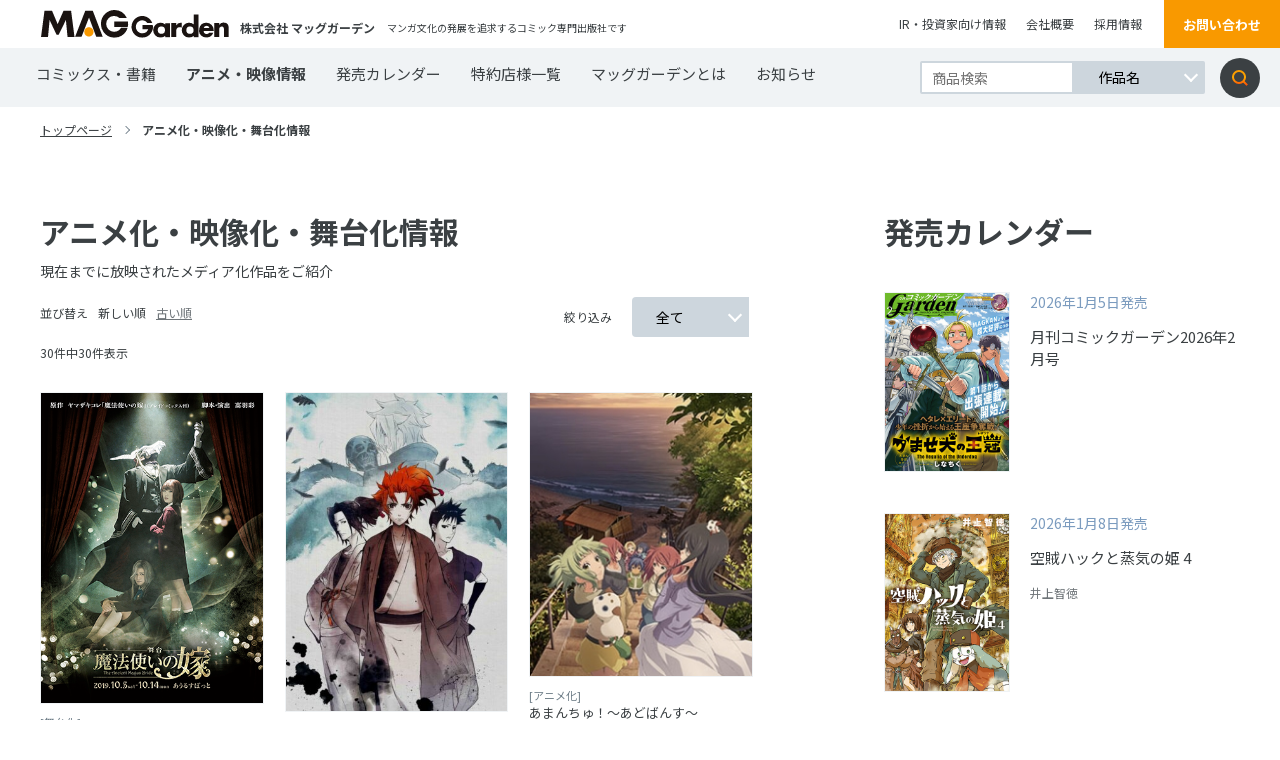

--- FILE ---
content_type: text/html; charset=UTF-8
request_url: https://www.mag-garden.co.jp/animation/page/2/
body_size: 7014
content:
<!DOCTYPE html>
<html lang="ja">
<head>
    <meta charset="UTF-8">
    <meta http-equiv="X-UA-Compatible" content="IE=edge">
    <meta name="viewport" content="width=device-width, initial-scale=1, minimum-scale=1, maximum-scale=2, shrink-to-fit=no">
    <meta name="format-detection" content="telephone=no">
        <title>アニメ化・映像化・舞台化情報 | マッグガーデン</title>
    <meta name="description" content="マンガ文化の発展を追求するコミック専門出版社・マッグガーデン公式ウェブサイト。">
    <meta name="keywords" content="">
    <link rel="canonical" href="https://www.mag-garden.co.jp">
    <link rel="shortcut icon" href="https://www.mag-garden.co.jp/assets/img/favicon.ico" />
    <link rel="apple-touch-icon-precomposed" href="https://www.mag-garden.co.jp/assets/img/apple-touch-icon.png" />

    <!-- Google Tag Manager -->
    <script>(function(w,d,s,l,i){w[l]=w[l]||[];w[l].push({'gtm.start':
    new Date().getTime(),event:'gtm.js'});var f=d.getElementsByTagName(s)[0],
    j=d.createElement(s),dl=l!='dataLayer'?'&l='+l:'';j.async=true;j.src=
    'https://www.googletagmanager.com/gtm.js?id='+i+dl;f.parentNode.insertBefore(j,f);
    })(window,document,'script','dataLayer','GTM-KMWG7DH');</script>
    <!-- End Google Tag Manager -->

    <!--og-->
    <meta property="og:title" content="アニメ化・映像化・舞台化情報 | マッグガーデン" />
    <meta property="og:description" content="マンガ文化の発展を追求するコミック専門出版社・マッグガーデン公式ウェブサイト。" />
    <meta property="og:type" content="website">
    <meta property="og:url" content="https://www.mag-garden.co.jp" />
    <meta property="og:site_name" content="マッグガーデン" />
    <meta property="og:locale" content="ja_JP" />
    <meta property="og:image" content="https://www.mag-garden.co.jp/assets/img/OGP.jpg" />

    <link rel="stylesheet" href="https://www.mag-garden.co.jp/assets/css/common.css?v=20251113" media="screen,print">
    <link rel="stylesheet" href="https://www.mag-garden.co.jp/assets/css/wp.css" media="screen,print">
    <link rel="stylesheet" href="https://www.mag-garden.co.jp/assets/css/slick.css" media="screen,print">
    <link href="https://fonts.googleapis.com/css2?family=Noto+Sans+JP:wght@400;500;700&display=swap" rel="stylesheet">

</head>
<body>
<!-- Google Tag Manager (noscript) -->
<noscript><iframe src="https://www.googletagmanager.com/ns.html?id=GTM-KMWG7DH"
height="0" width="0" style="display:none;visibility:hidden"></iframe></noscript>
<!-- End Google Tag Manager (noscript) -->
	
	<header>
        <div class="flexbox">
            <div class="flexbox__leftblock">
                <h1 class="flexbox__leftblockLogo"><a href="https://www.mag-garden.co.jp/"><img src="https://www.mag-garden.co.jp/assets/img/logo.svg" alt="MAG Garden"></a></h1>
                <p class="flexbox__leftblockCompanyname">
                    株式会社 マッグガーデン                </p>
                <span>マンガ文化の発展を追求するコミック専門出版社です</span>
            </div>
            <div class="flexbox__rightblock">
                <ul>
                    <li><a href="http://www.igport.co.jp/" target="_blank">IR・投資家向け情報</a></li>
                    <li><a href="https://www.mag-garden.co.jp/company/">会社概要</a></li>
                    <li><a href="https://www.mag-garden.co.jp/recruit/">採用情報</a></li>
                </ul>
                <a href="https://forms.gle/zdhPu8qRq4xMbwS99" class="flexbox__rightblockOrangebtn" target="_blank">お問い合わせ</a>
            </div>
        </div>
        <a class="menu-trigger onlySP" href="#">
          <span></span>
          <span></span>
          <span></span>
        </a>
        <nav>
            <div class="flexbox">
                <div class="inner">
                    <ul>
                        <li><a href="https://www.mag-garden.co.jp/comics/">コミックス・書籍</a></li>
                        <li class="now"><a href="https://www.mag-garden.co.jp/animation/">アニメ・映像情報</a></li>
                        <li><a href="https://www.mag-garden.co.jp/calendar/">発売カレンダー</a></li>
                        <li><a href="https://www.mag-garden.co.jp/shoplist/">特約店様一覧</a></li>
                        <li><a href="https://www.mag-garden.co.jp/about/">マッグガーデンとは</a></li>
                        <li><a href="https://www.mag-garden.co.jp/news/">お知らせ</a></li>
                    </ul>
                    <ul class="sp">
                        <li class="window"><a href="http://www.igport.co.jp/" target="_blank">IR・投資家向け情報</a></li>
                        <li><a href="https://www.mag-garden.co.jp/company/">会社概要</a></li>
                        <li><a href="https://www.mag-garden.co.jp/recruit/">採用情報</a></li>
                        <li class="onlyPC"><a href="https://www.mag-garden.co.jp/shoplist/">特約店様一覧</a></li>
                        <li class="window"><a href="https://www.sun.s-book.net/" target="_blank">s-book.net　書店様入り口</a></li>
                    </ul>
                </div>
                <form role="search" method="get" id="searchform" action="https://www.mag-garden.co.jp/" >
                    <div class="searchWrap">
                        <input type="text" value="" name="s" class="textarea" placeholder="商品検索" />
                        <div class="searchWrap__select">
                            <select name="selectbox">
                                <option value="作品名">作品名</option>
                                <option value="作者名">作者名</option>
                                <option value="キーワード">キーワード</option>
                            </select>
                        </div>
                        <input type="submit" class="searchsubmit" value="検索" />
                    </div>
                </form>
                <a class="contactbtn onlySP" href="https://forms.gle/zdhPu8qRq4xMbwS99" target="_blank">お問い合わせ</a>
            </div>
        </nav>
    </header>
    <main class="animation">
        <div class="top_pankuzu">
            <ul>
                <li><a href="https://www.mag-garden.co.jp/">トップページ</a></li>
                <li><span class="current">アニメ化・映像化・舞台化情報</span></li>
            </ul>
        </div>
        <div class="flexbox">
            <div class="flexbox__leftblock">
                <section class="flexbox__leftblockListblock">
                    <h2 class="flexbox__leftblockListblockTtle">アニメ化・映像化・舞台化情報</h2>
                    <p class="flexbox__leftblockListblockSub">現在までに放映されたメディア化作品をご紹介</p>
                                        <div id="tabBoxes">
                        <div id="tabBox1" class="hidden">
                            <div class="topblock">
                                <div class="topblock__inner">
                                    <div class="topblock__left">
                                        <ul>
                                            <li><a class="current" href="">並び替え</a></li>
                                            <li>
                                                                                                <span>新しい順</span>
                                                                                            </li>
                                            <li>
                                                                                                <a href="/animation/?order=ASC&genre=">古い順</a>
                                                                                            </li>
                                        </ul>
                                    </div>
                                    <div class="topblock__flexbox">
                                        <p>絞り込み</p>
                                        <div class="selectarea">
                                            <div class="selectarea__left">
                                                <div class="selectarea__leftSelect">
                                                    <select name="" id="genre">
                                                        <option value="/animation/">全て</option>
                                                        <option value="/animation/?order=DESC&genre=animation">アニメ化</option><option value="/animation/?order=DESC&genre=liveaction">実写化</option><option value="/animation/?order=DESC&genre=stage">舞台化</option><option value="/animation/?order=DESC&genre=other">その他</option>                                                    </select>
                                                </div>
                                            </div>
                                                                                    </div>
                                    </div>
                                </div>
                                                                <p>30件中30件表示</p>
                            </div>
                            <div class="flexbox">
                                                        <article class="product">
                                <a href="https://www.mag-garden.co.jp/animation/11906/">
                                                                        <div class="trim"><img src="https://www.mag-garden.co.jp/wp-content/uploads/2023/09/mahoyome_chirashi0909_ページ_1.jpg" alt="舞台「魔法使いの嫁」"></div>
                                                                        <span class="publisher">
                                    [舞台化]                                    </span>
                                    <h2 class="productTitle">
                                        <p>舞台「魔法使いの嫁」</p>
                                        <!-- <p>ヤマザキコレ／ヤマザキコレ </p> -->
                                    </h2>
                                </a>
                            </article>
                                                        <article class="product">
                                <a href="https://www.mag-garden.co.jp/animation/10215/">
                                                                        <div class="trim"><img src="https://www.mag-garden.co.jp/wp-content/uploads/2022/06/10113-713x1024-1-e1692867286944.jpg" alt="劇場アニメ「PEACE MAKER 鐵」前篇・後篇"></div>
                                                                        <span class="publisher">
                                    [アニメ化]                                    </span>
                                    <h2 class="productTitle">
                                        <p>劇場アニメ「PEACE MAKER 鐵」前篇・後篇</p>
                                        <!-- <p>黒乃奈々絵／クロノナナエ </p> -->
                                    </h2>
                                </a>
                            </article>
                                                        <article class="product">
                                <a href="https://www.mag-garden.co.jp/animation/97/">
                                                                        <div class="trim"><img src="https://www.mag-garden.co.jp/wp-content/uploads/2020/08/list_image01.jpg" alt="あまんちゅ！～あどばんす～"></div>
                                                                        <span class="publisher">
                                    [アニメ化]                                    </span>
                                    <h2 class="productTitle">
                                        <p>あまんちゅ！～あどばんす～</p>
                                        <!-- <p>天野こずえ／アマノコズエ  </p> -->
                                    </h2>
                                </a>
                            </article>
                                                        <article class="product">
                                <a href="https://www.mag-garden.co.jp/animation/11908/">
                                                                        <div class="trim"><img src="https://www.mag-garden.co.jp/wp-content/uploads/2023/09/donten_poster_1025.jpg" alt="実写映画「曇天に笑う」"></div>
                                                                        <span class="publisher">
                                    [実写化]                                    </span>
                                    <h2 class="productTitle">
                                        <p>実写映画「曇天に笑う」</p>
                                        <!-- <p>唐々煙／カラカラケムリ </p> -->
                                    </h2>
                                </a>
                            </article>
                                                        <article class="product">
                                <a href="https://www.mag-garden.co.jp/animation/10217/">
                                                                        <div class="trim"><img src="https://www.mag-garden.co.jp/wp-content/uploads/2022/06/171005_donten_B2_2-e1692867310974.jpg" alt="劇場アニメ「曇天に笑う」前篇・中篇・後篇"></div>
                                                                        <span class="publisher">
                                    [アニメ化]                                    </span>
                                    <h2 class="productTitle">
                                        <p>劇場アニメ「曇天に笑う」前篇・中篇・後篇</p>
                                        <!-- <p>唐々煙／カラカラケムリ </p> -->
                                    </h2>
                                </a>
                            </article>
                                                        <article class="product">
                                <a href="https://www.mag-garden.co.jp/animation/96/">
                                                                        <div class="trim"><img src="https://www.mag-garden.co.jp/wp-content/uploads/2020/08/ダウンロード.jpg" alt="TVアニメ『魔法使いの嫁』"></div>
                                                                        <span class="publisher">
                                    [アニメ化]                                    </span>
                                    <h2 class="productTitle">
                                        <p>TVアニメ『魔法使いの嫁』</p>
                                        <!-- <p>ヤマザキコレ／ヤマザキコレ </p> -->
                                    </h2>
                                </a>
                            </article>
                                                        <article class="product">
                                <a href="https://www.mag-garden.co.jp/animation/11910/">
                                                                        <div class="trim"><img src="https://www.mag-garden.co.jp/wp-content/uploads/2017/08/3nin.jpg" alt="舞台「煉獄に笑う」"></div>
                                                                        <span class="publisher">
                                    [舞台化]                                    </span>
                                    <h2 class="productTitle">
                                        <p>舞台「煉獄に笑う」</p>
                                        <!-- <p>唐々煙／カラカラケムリ </p> -->
                                    </h2>
                                </a>
                            </article>
                                                        <article class="product">
                                <a href="https://www.mag-garden.co.jp/animation/7675/">
                                                                        <div class="trim"><img src="https://www.mag-garden.co.jp/wp-content/uploads/2017/01/minakama_bansen_b2pos.jpg" alt="南鎌倉高校女子自転車部"></div>
                                                                        <span class="publisher">
                                    [アニメ化]                                    </span>
                                    <h2 class="productTitle">
                                        <p>南鎌倉高校女子自転車部</p>
                                        <!-- <p>松本規之／マツモトノリユキ </p> -->
                                    </h2>
                                </a>
                            </article>
                                                        <article class="product">
                                <a href="https://www.mag-garden.co.jp/animation/11912/">
                                                                        <div class="trim"><img src="https://www.mag-garden.co.jp/wp-content/uploads/2023/09/donten_0421_3.jpg" alt="舞台「曇天に笑う」"></div>
                                                                        <span class="publisher">
                                    [舞台化]                                    </span>
                                    <h2 class="productTitle">
                                        <p>舞台「曇天に笑う」</p>
                                        <!-- <p>唐々煙／カラカラケムリ </p> -->
                                    </h2>
                                </a>
                            </article>
                                                        <article class="product">
                                <a href="https://www.mag-garden.co.jp/animation/7673/">
                                                                        <div class="trim"><img src="https://www.mag-garden.co.jp/wp-content/uploads/2014/10/曇天TVアニメティザートリミング済みk.jpg" alt="TVアニメ「曇天に笑う」"></div>
                                                                        <span class="publisher">
                                    [アニメ化]                                    </span>
                                    <h2 class="productTitle">
                                        <p>TVアニメ「曇天に笑う」</p>
                                        <!-- <p>唐々煙／カラカラケムリ </p> -->
                                    </h2>
                                </a>
                            </article>
                                                        </div>
                        </div>
                    </div>
                    <nav class="pagination">
                      <ul class="page-numbers">
                        <li><a class="prev page-numbers" href="https://www.mag-garden.co.jp/animation/page/1/"></a></li><li><a class="page-numbers" href="https://www.mag-garden.co.jp/animation/page/1/">1</a></li><li><span aria-current="page" class="page-numbers current">2</span></li>                      </ul>
                    </nav>
                </section>
            </div>
                        <div class="flexbox__rightblock">
                <section class="flexbox__rightblockSalecalendar">
                    <h2 class="flexbox__rightblockSalecalendar__ttl">発売カレンダー</h2></h2>
                    <div class="flexbox__rightblockSalecalendarFlexbox">
                                                <article class="flexbox__rightblockSalecalendar__link">
                            <a href="https://www.mag-garden.co.jp/comics/15064/">
                                <div class="flexbox__rightblockSalecalendar__linkImg">
                                    <div class="trim"><img src="https://www.mag-garden.co.jp/wp-content/uploads/2025/11/cover-garden202602.jpg" alt="月刊コミックガーデン2026年2月号"></div>
                                </div>
                                <div class="flexbox__rightblockSalecalendar__linkText">
                                    <h3 class="flexbox__rightblockSalecalendar__linkTextTtl">
                                        <span>2026年1月5日発売</span>
                                        月刊コミックガーデン2026年2月号                                    </h3>
                                    <div class="text">
                                        <p>
                                                                                    </p>
                                    </div>
                                    <p>
                                                                            </p>
                                </div>
                            </a>
                        </article>
                                                <article class="flexbox__rightblockSalecalendar__link">
                            <a href="https://www.mag-garden.co.jp/comics/15033/">
                                <div class="flexbox__rightblockSalecalendar__linkImg">
                                    <div class="trim"><img src="https://www.mag-garden.co.jp/wp-content/uploads/2025/11/cover-4800016916.jpg" alt="空賊ハックと蒸気の姫 4"></div>
                                </div>
                                <div class="flexbox__rightblockSalecalendar__linkText">
                                    <h3 class="flexbox__rightblockSalecalendar__linkTextTtl">
                                        <span>2026年1月8日発売</span>
                                        空賊ハックと蒸気の姫 4                                    </h3>
                                    <div class="text">
                                        <p>
                                                                                    </p>
                                    </div>
                                    <p>
                                                                                    井上智徳                                                                                                                                                                    </p>
                                </div>
                            </a>
                        </article>
                                                <article class="flexbox__rightblockSalecalendar__link">
                            <a href="https://www.mag-garden.co.jp/comics/15035/">
                                <div class="flexbox__rightblockSalecalendar__linkImg">
                                    <div class="trim"><img src="https://www.mag-garden.co.jp/wp-content/uploads/2025/11/cover-4800016894.jpg" alt="送り屋ヴァナルガンド 1"></div>
                                </div>
                                <div class="flexbox__rightblockSalecalendar__linkText">
                                    <h3 class="flexbox__rightblockSalecalendar__linkTextTtl">
                                        <span>2026年1月8日発売</span>
                                        送り屋ヴァナルガンド 1                                    </h3>
                                    <div class="text">
                                        <p>
                                                                                    </p>
                                    </div>
                                    <p>
                                                                                    飛高達哉                                                                                                                                                                    </p>
                                </div>
                            </a>
                        </article>
                                            </div>
                    <a class="flexbox__rightblockSalecalendar__linkbtn" href="https://www.mag-garden.co.jp/calendar/">カレンダーへ</a>
                </section>
                <section class="flexbox__rightblockNewissue">
                                        <a href="/comic-garden/" >
                        <div class="flexbox__rightblockNewissue__icon">
                            <div class="flexbox__rightblockNewissue__iconTop">
                                <span>2026</span>
                                <p>2</p>
                                <span>月号</span>
                            </div>
                            <div class="flexbox__rightblockNewissue__iconBottom">
                                <span>1/5発売</span>
                            </div>
                        </div>
                        <h2 class="flexbox__rightblockNewissue__ttle">
                            <img src="https://www.mag-garden.co.jp/assets/img/top/news01.png" alt="月刊コミックガーデン">
                        </h2>
                        <div class="trim"><img src="https://www.mag-garden.co.jp/wp-content/uploads/2025/11/cover-garden202602.jpg" alt="新刊画像"></div>
                    </a>
                </section>
                <section class="flexbox__rightblockSnsblock">
                    <h2 class="flexbox__rightblockSnsblock__ttle">
                        SNS公式アカウント
                    </h2>
                    <ul>
                        <li>
                            <a href="https://twitter.com/MAGCOMI_" target="_blank">
                                <img src="https://www.mag-garden.co.jp/assets/img/top/twitter01.png" alt="マグコミ&コミックガーデン">
                                <p>マグコミ&amp;コミックガーデン</p>
                            </a>
                        </li>
                        <li> 
                            <a href="https://twitter.com/magxiv" target="_blank">
                                <img src="https://www.mag-garden.co.jp/assets/img/top/twitter02.png" alt="MAGxiv マグシブ">
                                <p>MAGxiv マグシブ</p>
                            </a>
                        </li>
                        <li>
                            <a href="https://twitter.com/mgn_books" target="_blank">
                                <img src="https://www.mag-garden.co.jp/assets/img/top/twitter03.png" alt="マッグガーデンブックス">
                                <p>マッグガーデンブックス</p>
                            </a>
                        </li>
                        <li> 
                           <a href="https://twitter.com/MAGGarden_Store" target="_blank">
                                <img src="https://www.mag-garden.co.jp/assets/img/top/twitter04.png" alt="マッグガーデン 通販店長">
                                <p>マッグガーデン 通販店長</p>
                            </a>
                        </li>
                        <li>
                            <a href="https://twitter.com/MagGarden_info" target="_blank">
                                <img src="https://www.mag-garden.co.jp/assets/img/top/twitter05.png" alt="マッグガーデン営業部">
                                <p>マッグガーデン営業部</p>
                            </a>
                        </li>
                        <li>
                            <a href="https://twitter.com/MAGGardenKansai" target="_blank">
                                <img src="https://www.mag-garden.co.jp/assets/img/top/twitter06.png" alt="マグカン（マッグガーデン関西事業部）">
                                <p>マグカン（マッグガーデン関西事業部）</p>
                            </a>
                        </li>
                    </ul>
                </section>
                <section class="flexbox__leftblockRelationblock onlySP">
                    <h2 class="flexbox__leftblockRelationblock__ttle">
                        関連サイト
                    </h2>
                    <div class="flexbox__leftblockRelationblock__flexbox">
                      <article class="flexbox__leftblockRelationblock__flexboxLink">
                            <a href="/comic-garden/" target="_blank">
                                <img src="https://www.mag-garden.co.jp/assets/img/top/link_comicgarden.png" alt="月刊コミックガーデン">
                                <p>感動が芽吹く、漫画の園――。</p>
                            </a>
                        </article>
                        <article class="flexbox__leftblockRelationblock__flexboxLink">
                            <a href="https://magcomi.com/" target="_blank">
                                <img src="https://www.mag-garden.co.jp/assets/img/top/link_magcomi.png" alt="マグコミ">
                                <p>5の倍数日に更新のマンガ図書館!!</p>
                            </a>
                        </article>
                        <article class="flexbox__leftblockRelationblock__flexboxLink">
                            <a href="https://kansai.mag-garden.co.jp/" target="_blank">
                                <img src="https://www.mag-garden.co.jp/assets/img/top/link_magkan.png" alt="MAGKAN">
                                <p>関西発！シュッとした缶詰「MAGKAN」!!</p>
                            </a>
                        </article>
                        <article class="flexbox__leftblockRelationblock__flexboxLink">
                            <a href="https://comic.pixiv.net/magazines/169" target="_blank">
                                <img src="https://www.mag-garden.co.jp/assets/img/top/link_magxiv.png" alt="MAGxiv">
                                <p>毎週月曜お昼更新！無料WEBマガジン！</p>
                            </a>
                        </article>
                        <article class="flexbox__leftblockRelationblock__flexboxLink">
                            <a href="https://seiga.nicovideo.jp/manga/official/magcomi_isekai/" target="_blank">
                                <img src="https://www.mag-garden.co.jp/assets/img/top/link_isekaishutchojo.png" alt="マグコミ異世界出張所">
                                <p>ニコニコ静画に出張中！</p>
                            </a>
                        </article>
                        <article class="flexbox__leftblockRelationblock__flexboxLink">
                            <a href="https://comic.mag-garden.co.jp/mgnbooks/" target="_blank">
                                <img src="https://www.mag-garden.co.jp/assets/img/top/link_maggardenbooks.png" alt="MAG Garden BOOKS">
                                <p>MGノベルズと画集・書籍の情報ページ！</p>
                            </a>
                        </article>
                    </div>
                </section>
                            </div>
        </div>
                <div class="lowbottom onlyPC">
            <div class="lowbottom__flexbox">
                <section class="lowbottom__flexboxRelationblock">
                    <h2 class="flexbox__leftblockRelationblock__ttle">
                        関連サイト
                    </h2>
                    <div class="flexbox__leftblockRelationblock__flexbox">
                        <article class="flexbox__leftblockRelationblock__flexboxLink">
                            <a href="/comic-garden/" target="_blank">
                                <img src="https://www.mag-garden.co.jp/assets/img/top/link_comicgarden.png" alt="月刊コミックガーデン">
                                <p>感動が芽吹く、漫画の園――。</p>
                            </a>
                        </article>
                        <article class="flexbox__leftblockRelationblock__flexboxLink">
                            <a href="https://magcomi.com/" target="_blank">
                                <img src="https://www.mag-garden.co.jp/assets/img/top/link_magcomi.png" alt="マグコミ">
                                <p>火曜日と金曜日に更新！</p>
                            </a>
                        </article>
                        <article class="flexbox__leftblockRelationblock__flexboxLink">
                            <a href="https://kansai.mag-garden.co.jp/" target="_blank">
                                <img src="https://www.mag-garden.co.jp/assets/img/top/link_magkan.png" alt="MAGKAN">
                                <p>関西発！シュッとした缶詰「MAGKAN」!!</p>
                            </a>
                        </article>
                        <article class="flexbox__leftblockRelationblock__flexboxLink">
                            <a href="https://comic.pixiv.net/magazines/169" target="_blank">
                                <img src="https://www.mag-garden.co.jp/assets/img/top/link_magxiv.png" alt="MAGxiv">
                                <p>毎週月曜お昼更新！無料WEBマガジン！</p>
                            </a>
                        </article>
                        <article class="flexbox__leftblockRelationblock__flexboxLink">
                            <a href="https://seiga.nicovideo.jp/manga/official/magcomi_isekai/" target="_blank">
                                <img src="https://www.mag-garden.co.jp/assets/img/top/link_isekaishutchojo.png" alt="マグコミ異世界出張所">
                                <p>ニコニコ静画に出張中！</p>
                            </a>
                        </article>
                        <article class="flexbox__leftblockRelationblock__flexboxLink">
                            <a href="https://comic.mag-garden.co.jp/mgnbooks/" target="_blank">
                                <img src="https://www.mag-garden.co.jp/assets/img/top/link_maggardenbooks.png" alt="MAG Garden BOOKS">
                                <p>MGノベルズと画集・書籍の情報ページ！</p>
                            </a>
                        </article>
                    </div>
                </section>
                <section class="lowbottom__flexboxOnlineshop">
                    <h2 class="flexbox__rightblockOnlineshop__ttle">
                        オンラインショップ
                    </h2></h2>
                    <div class="flexbox__rightblockOnlineshopFlexbox">
                        <div class="flexbox__rightblockOnlineshop__link">
                            <a href="https://mag-garden-store.com" target="_blank">
                                <img src="https://www.mag-garden.co.jp/assets/img/top/banner_onlineshop.jpg" alt="MAG Garden Online Store">
                            </a>
                        </div>
                    </div>
                </section>
            </div>
        </div>
    </main>

    <div class="pageTop">
        <a href="#"><img src="https://www.mag-garden.co.jp/assets/img/top/pagetop.svg" alt="ページトップ"></a>
    </div>
    <!--
    <div class="bottom_pankuzu ">
        <ul>
                            <li><a href="https://www.mag-garden.co.jp/">トップページ</a></li>
                                    <li><span class="current">アニメ化・映像化・舞台化情報</span></li>
                                    </ul>
    </div>
    -->
    <footer>
        <div class="topblock">
            <nav class="topblock__flexbox">
                <ul class="topblock__flexboxLeftblock">
                    <li>
                        <ul class="topblock__flexboxLeftblock__inner">
                            <li>
                                <ul>
                                    <li><a href="https://www.mag-garden.co.jp/news/">お知らせ</a></li>
                                    <li><a href="https://www.mag-garden.co.jp/comics/">コミックス・書籍</a></li>
                                    <li><a href="https://www.mag-garden.co.jp/animation/">アニメ・映像情報</a></li>
                                    <li><a href="https://www.mag-garden.co.jp/calendar/">発売カレンダー</a></li>
                                </ul>
                            </li>
                            <li>
                                <ul>
                                    <li><a href="https://www.mag-garden.co.jp/shoplist/">特約店様一覧</a></li>
                                    <li class="window"><a href="https://www.sun.s-book.net/" target="_blank">s-book.net　書店様入り口</a></li>
                                    <li><a href="https://www.mag-garden.co.jp/privacy/">個人情報取り扱いについて</a></li>
                                    <li><a href="https://www.mag-garden.co.jp/sitemap/">サイトマップ</a></li>
                                </ul>
                            </li>
                            <li>
                                <ul>
                                    <li><a href="https://www.mag-garden.co.jp/about/">マッグガーデンとは</a></li>
                                    <li><a href="https://www.mag-garden.co.jp/company/">会社概要</a></li>
                                    <li><a href="https://www.mag-garden.co.jp/recruit/">採用情報</a></li>
                                    <li class="window"><a href="http://www.igport.co.jp/" target="_blank">IR・投資家向け情報</a></li>
                                </ul>
                            </li>
                        </ul>
                    </li>
                </ul>
                <ul class="topblock__flexboxRightblock">
                    <li class="topblock__flexboxRightblock__inner">
                        <ul>
                            <li><a href="/comic-garden/" target="_blank">月刊コミックガーデン</a></li>
                            <li><a href="https://magcomi.com/" target="_blank">マグコミ</a></li>
                            <li><a href="https://kansai.mag-garden.co.jp/" target="_blank">MAGKAN</a></li>
                            <li><a href="https://comic.pixiv.net/magazines/169" target="_blank">MAGxiv</a></li>
                        </ul>
                        <ul>
                            <li><a href="https://comic.mag-garden.co.jp/mgnbooks/" target="_blank">MAG Garden BOOKS</a></li>
                            <li><a href="https://www.youtube.com/user/MAGGardeninfo" target="_blank">MAGGarden Info</a></li>
                            <li><a href="https://mag-garden-store.com" target="_blank">MAG Garden Online Store</a></li>
                        </ul>
                    </li>
                </ul>
            </nav>
        </div>
        <div class="bottomblock">
            <div class="bottomblock__flexbox">
                <div class="bottomblock__flexboxLeftbox">
                    <div class="bottomblock__flexboxLeftboxLeftside">
                        <div class="topblock">
                            <a href="https://www.mag-garden.co.jp/"><img src="https://www.mag-garden.co.jp/assets/img/top/ft_logo.svg" alt="フッターロゴ"></a>
                            <p>Copyright &copy; 2026 MAG Garden corp. All rights Reserved.</p>
                        </div>
                        <div class="bottomblock">
                            <a href="https://forms.gle/zdhPu8qRq4xMbwS99" target="_blank">お問い合わせ</a>
                        </div>
                    </div>
                    <div class="bottomblock__flexboxLeftboxRightside">
                        <div class="flexbox">
                            <div class="leftblock">
                                <p>ABJマークは、この電子書店・電子書籍配信サービスが、著作権者からコンテンツ使用許諾を得た正規版配信サービスであることを示す登録商標（登録番号第6091713号）です。ABJマークの詳細、ABJマークを掲示している<a href="https://aebs.or.jp/" target="_blank">サービスの一覧はこちら</a></p>
                            </div>
                            <div class="rightblock">
                                <img src="https://www.mag-garden.co.jp/assets/img/top/ft_img.svg" alt="ABJ">
                            </div>
                        </div>
                        <p>出版物の使用許諾 ・掲載の記事・写真・イラスト等のすべてのコンテンツの無断複写・転載を禁じます。All rights reserved. No reproduction or republication without written permission.</p>
                    </div>
                </div>
            </div>
        </div>
    </footer>

    <!--JS File-->
    <script src="https://ajax.googleapis.com/ajax/libs/jquery/3.2.1/jquery.min.js" defer></script>
    <script src="https://www.mag-garden.co.jp/assets/js/slick.min.js" defer></script>
    <script src="https://www.mag-garden.co.jp/assets/js/ofi.min.js" defer></script>
    <script src="https://www.mag-garden.co.jp/assets/js/custom.js" defer></script>
    <!-- <script src="https://www.mag-garden.co.jp/assets/js/jquery.matchHeight.js" defer></script> -->
</body>
</html>

--- FILE ---
content_type: text/css
request_url: https://www.mag-garden.co.jp/assets/css/common.css?v=20251113
body_size: 32372
content:
@charset "UTF-8";
/*! sanitize.css v6.0.0 | CC0 License | github.com/csstools/sanitize.css */
/* Document
 * ========================================================================== */
/**
 * 1. Remove repeating backgrounds in all browsers (opinionated).
 * 2. Add border box sizing in all browsers (opinionated).
 */
*,
::before,
::after {
  background-repeat: no-repeat; /* 1 */
  box-sizing: border-box; /* 2 */
}

/**
 * 1. Add text decoration inheritance in all browsers (opinionated).
 * 2. Add vertical alignment inheritance in all browsers (opinionated).
 */
::before,
::after {
  text-decoration: inherit; /* 1 */
  vertical-align: inherit; /* 2 */
}

/**
 * 1. Correct the line height in all browsers.
 * 2. Add the default cursor in all browsers (opinionated).
 * 3. Prevent adjustments of font size after orientation changes in
 *    IE on Windows Phone and in iOS.
 * 4. Breaks words to prevent overflow in all browsers (opinionated).
 */
html {
  line-height: 1.15; /* 1 */
  cursor: default; /* 2 */
  -ms-text-size-adjust: 100%; /* 3 */
  -webkit-text-size-adjust: 100%; /* 3 */
  word-break: break-word; /* 4 */
}

/* Sections
 * ========================================================================== */
/**
 * Remove the margin in all browsers (opinionated).
 */
body {
  margin: 0;
}

/**
 * Correct the font size and margin on `h1` elements within `section` and
 * `article` contexts in Chrome, Firefox, and Safari.
 */
h1 {
  font-size: 2em;
  margin: 0.67em 0;
}

/* Grouping content
 * ========================================================================== */
/**
 * 1. Add the correct box sizing in Firefox.
 * 2. Show the overflow in Edge and IE.
 */
hr {
  box-sizing: content-box; /* 1 */
  height: 0; /* 1 */
  overflow: visible; /* 2 */
}

/**
 * Add the correct display in IE.
 */
main {
  display: block;
}

/**
 * Remove the list style on navigation lists in all browsers (opinionated).
 */
nav ol,
nav ul {
  list-style: none;
}

/**
 * 1. Correct the inheritance and scaling of font size in all browsers.
 * 2. Correct the odd `em` font sizing in all browsers.
 */
pre {
  font-family: monospace, monospace; /* 1 */
  font-size: 1em; /* 2 */
}

/* Text-level semantics
 * ========================================================================== */
/**
 * Remove the gray background on active links in IE 10.
 */
a {
  background-color: transparent;
}

/**
 * Add the correct text decoration in Edge, IE, Opera, and Safari.
 */
abbr[title] {
  text-decoration: underline;
  text-decoration: underline dotted;
}

/**
 * Add the correct font weight in Chrome, Edge, and Safari.
 */
b,
strong {
  font-weight: bolder;
}

/**
 * 1. Correct the inheritance and scaling of font size in all browsers.
 * 2. Correct the odd `em` font sizing in all browsers.
 */
code,
kbd,
samp {
  font-family: monospace, monospace; /* 1 */
  font-size: 1em; /* 2 */
}

/**
 * Add the correct font size in all browsers.
 */
small {
  font-size: 80%;
}

/*
 * Remove the text shadow on text selections in Firefox 61- (opinionated).
 * 1. Restore the coloring undone by defining the text shadow
 *    in all browsers (opinionated).
 */
::-moz-selection {
  background-color: #b3d4fc; /* 1 */
  color: #000; /* 1 */
  text-shadow: none;
}

::selection {
  background-color: #b3d4fc; /* 1 */
  color: #000; /* 1 */
  text-shadow: none;
}

/* Embedded content
 * ========================================================================== */
/*
 * Change the alignment on media elements in all browers (opinionated).
 */
audio,
canvas,
iframe,
img,
svg,
video {
  vertical-align: middle;
}

/**
 * Add the correct display in IE 9-.
 */
audio,
video {
  display: inline-block;
}

/**
 * Add the correct display in iOS 4-7.
 */
audio:not([controls]) {
  display: none;
  height: 0;
}

/**
 * Remove the border on images inside links in IE 10-.
 */
img {
  border-style: none;
}

/**
 * Change the fill color to match the text color in all browsers (opinionated).
 */
svg {
  fill: currentColor;
}

/**
 * Hide the overflow in IE.
 */
svg:not(:root) {
  overflow: hidden;
}

/* Tabular data
 * ========================================================================== */
/**
 * Collapse border spacing in all browsers (opinionated).
 */
table {
  border-collapse: collapse;
}

/* Forms
 * ========================================================================== */
/**
 * Remove the margin in Firefox and Safari.
 */
button,
input,
optgroup,
select,
textarea {
  margin: 0;
}

/**
 * Inherit styling in all browsers (opinionated).
 */
button,
input,
select,
textarea {
  font-family: inherit;
  font-size: inherit;
  line-height: inherit;
}

/**
 * 1. Show the overflow in IE.
 * 2. Remove the inheritance of text transform in Edge, Firefox, and IE.
 */
button {
  overflow: visible; /* 1 */
  text-transform: none; /* 2 */
}

/**
 * Correct the inability to style clickable types in iOS and Safari.
 */
button,
[type=button],
[type=reset],
[type=submit] {
  -webkit-appearance: button;
}

/**
 * Restore the focus styles unset by the previous rule in Firefox.
 */
button:-moz-focusring,
[type=button]:-moz-focusring,
[type=reset]:-moz-focusring,
[type=submit]:-moz-focusring {
  outline: 1px dotted ButtonText;
}

/**
 * Remove the inner border and padding in Firefox.
 */
::-moz-focus-inner {
  border-style: none;
  padding: 0;
}

/**
 * Correct the padding in Firefox.
 */
fieldset {
  padding: 0.35em 0.75em 0.625em;
}

/**
 * Show the overflow in Edge and IE.
 */
input {
  overflow: visible;
}

/**
 * 1. Correct the text wrapping in Edge and IE.
 * 2. Correct the color inheritance from `fieldset` elements in IE.
 * 3. Remove the padding so developers are not caught out when they zero out
 *    `fieldset` elements in all browsers.
 */
legend {
  box-sizing: border-box; /* 1 */
  color: inherit; /* 2 */
  display: table; /* 1 */
  max-width: 100%; /* 1 */
  padding: 0; /* 3 */
  white-space: normal; /* 1 */
}

/**
 * 1. Add the correct display in Edge and IE.
 * 2. Add the correct vertical alignment in Chrome, Firefox, and Opera.
 */
progress {
  display: inline-block; /* 1 */
  vertical-align: baseline; /* 2 */
}

/**
 * Remove the inheritance of text transform in Firefox.
 */
select {
  text-transform: none;
}

/**
 * 1. Remove the default vertical scrollbar in IE.
 * 2. Change the resize direction on textareas in all browsers (opinionated).
 */
textarea {
  overflow: auto; /* 1 */
  resize: vertical; /* 2 */
}

/**
 * 1. Add the correct box sizing in IE 10-.
 * 2. Remove the padding in IE 10-.
 */
[type=checkbox],
[type=radio] {
  box-sizing: border-box; /* 1 */
  padding: 0; /* 2 */
}

/**
 * Correct the cursor style of increment and decrement buttons in Chrome.
 */
::-webkit-inner-spin-button,
::-webkit-outer-spin-button {
  height: auto;
}

/**
 * 1. Correct the odd appearance in Chrome and Safari.
 * 2. Correct the outline style in Safari.
 */
[type=search] {
  -webkit-appearance: textfield; /* 1 */
  outline-offset: -2px; /* 2 */
}

/**
 * Remove the inner padding in Chrome and Safari on macOS.
 */
::-webkit-search-decoration {
  -webkit-appearance: none;
}

/**
 * 1. Correct the inability to style clickable types in iOS and Safari.
 * 2. Change font properties to `inherit` in Safari.
 */
::-webkit-file-upload-button {
  -webkit-appearance: button; /* 1 */
  font: inherit; /* 2 */
}

/* Interactive
 * ========================================================================== */
/*
 * Add the correct display in Edge and IE.
 */
details {
  display: block;
}

/*
 * Add the correct styles in Edge, IE, and Safari.
 */
dialog {
  background-color: white;
  border: solid;
  color: black;
  display: block;
  height: -moz-fit-content;
  height: -webkit-fit-content;
  height: fit-content;
  left: 0;
  margin: auto;
  padding: 1em;
  position: absolute;
  right: 0;
  width: -moz-fit-content;
  width: -webkit-fit-content;
  width: fit-content;
}

dialog:not([open]) {
  display: none;
}

/*
 * Add the correct display in all browsers.
 */
summary {
  display: list-item;
}

/* Scripting
 * ========================================================================== */
/**
 * Add the correct display in IE 9-.
 */
canvas {
  display: inline-block;
}

/**
 * Add the correct display in IE.
 */
template {
  display: none;
}

/* User interaction
 * ========================================================================== */
/*
 * 1. Remove the tapping delay on clickable elements in all browsers (opinionated).
 * 2. Remove the tapping delay in IE 10.
 */
a,
area,
button,
input,
label,
select,
summary,
textarea,
[tabindex] {
  -ms-touch-action: manipulation; /* 1 */
  touch-action: manipulation; /* 2 */
}

/**
 * Add the correct display in IE 10-.
 */
[hidden] {
  display: none;
}

/* Accessibility
 * ========================================================================== */
/**
 * Change the cursor on busy elements in all browsers (opinionated).
 */
[aria-busy=true] {
  cursor: progress;
}

/*
 * Change the cursor on control elements in all browsers (opinionated).
 */
[aria-controls] {
  cursor: pointer;
}

/*
 * Change the cursor on disabled, not-editable, or otherwise
 * inoperable elements in all browsers (opinionated).
 */
[aria-disabled],
[disabled] {
  cursor: disabled;
}

/*
 * Change the display on visually hidden accessible elements
 * in all browsers (opinionated).
 */
[aria-hidden=false][hidden]:not(:focus) {
  clip: rect(0, 0, 0, 0);
  display: inherit;
  position: absolute;
}

/*-------------------------------------------

Reset

--------------------------------------------*/
html, body, div, span, applet, object, iframe,
h1, h2, h3, h4, h5, h6, p, blockquote, pre,
a, abbr, acronym, address, big, cite, code,
del, dfn, em, img, ins, kbd, q, s, samp,
small, strike, strong, sub, sup, tt, var,
b, u, i, center,
dl, dt, dd, ol, ul, li,
fieldset, form, label, legend,
table, caption, tbody, tfoot, thead, tr, th, td,
article, aside, canvas, details, embed,
figure, figcaption, footer, header, hgroup,
menu, nav, output, ruby, section, summary,
time, mark, audio, video {
  margin: 0;
  padding: 0;
  border: 0;
  font-size: 100%;
  font: inherit;
  vertical-align: baseline;
}

article, aside, details, figcaption, figure,
footer, header, hgroup, menu, nav, section {
  display: block;
}

body {
  line-height: 1;
}

ol, ul {
  list-style: none;
}

blockquote, q {
  quotes: none;
}

blockquote:before, blockquote:after,
q:before, q:after {
  content: "";
  content: none;
}

table {
  border-collapse: collapse;
  border-spacing: 0;
}

/*form*/
input, button, textarea, select {
  margin: 0;
  padding: 0;
  background: none;
  border: none;
  border-radius: 0;
  outline: none;
  -webkit-appearance: none;
  -moz-appearance: none;
  appearance: none;
}

::-ms-expand {
  display: none;
}

html {
  width: 100%;
  height: 100%;
}

/***************
common
***************/
body {
  color: #333333;
  -webkit-print-color-adjust: exact;
  font-size: 14px;
  line-height: 1.5;
}
body a {
  transition: opacity 0.3s ease;
  text-decoration: none;
  color: #333;
}
body a:hover {
  color: #906;
  text-decoration: underline;
}
body img {
  transition: 0.3s;
  display: block;
  max-width: 100%;
  width: auto;
  height: auto;
}

/***************
pc
***************/
.onlyPC {
  display: block;
}

.onlySP {
  display: none;
}

body {
  font-family: "Noto Sans JP", sans-serif;
  color: #3B4043;
  position: relative;
}
body a {
  color: #3B4043;
}
body a:hover {
  color: #3B4043;
  text-decoration: none;
}
body a:focus {
  outline: none;
}

header {
  width: 100%;
  background: #fff;
  position: fixed;
  top: 0;
  z-index: 999;
  margin: 0 auto 0;
}
header .flexbox {
  display: flex;
  justify-content: space-between;
  width: 100%;
  max-width: inherit;
  padding: 0 0 0 26px;
}
header .flexbox__leftblock {
  display: flex;
  flex-wrap: wrap;
  align-items: center;
  padding: 0 15px 0 15px;
  flex: 1;
  width: 500px;
}
header .flexbox__leftblockCompanyname {
  font-size: 12px;
  font-weight: bold;
  margin: 7px 12px 0 0;
}
header .flexbox__leftblock span {
  font-size: 10px;
  margin: 7px 0 0 0;
}
header .flexbox__leftblockLogo {
  margin: 0 11px 0 0;
}
header .flexbox__leftblockLogo a {
  display: block;
}
header .flexbox__leftblockLogo a:hover {
  opacity: 0.6;
}
header .flexbox__rightblock {
  display: flex;
  width: 40%;
  justify-content: flex-end;
  align-items: center;
}
header .flexbox__rightblock ul {
  display: flex;
  padding: 15px 22px 15px 15px;
  justify-content: flex-end;
}
header .flexbox__rightblock ul li {
  margin: 0 20px 0 0;
}
header .flexbox__rightblock ul li:last-child {
  margin: 0 0 0;
}
header .flexbox__rightblock ul li a {
  font-size: 12px;
  background: none;
  padding: 0 0 0 0;
  font-weight: inherit;
  color: #3B4043;
  border: none;
}
header .flexbox__rightblock ul li a:hover {
  border: none;
  color: #7C9CBF;
}
header .flexbox__rightblock a {
  display: flex;
  align-items: center;
  background: #F99900;
  padding: 5px 15px 5px 15px;
  font-weight: bold;
  color: #fff;
  font-size: 13px;
  border: solid 4px #F99900;
  transition: 0.3s;
  height: 100%;
}
header .flexbox__rightblock a:hover {
  background: #fff;
  border: solid 4px #F99900;
  color: #F99900;
  transition: 0.3s;
}
header nav {
  background: #F0F3F5;
  margin: 0 0 0;
}
header nav .flexbox {
  display: flex;
  align-items: center;
  justify-content: space-between;
}
header nav .flexbox .inner {
  width: 72%;
}
header nav .flexbox .inner ul {
  display: flex;
  flex-wrap: wrap;
  padding: 15px 30px 8px 10px;
}
header nav .flexbox .inner ul.sp {
  display: none;
}
header nav .flexbox .inner ul li {
  margin: 0 30px 10px 0;
}
header nav .flexbox .inner ul li a {
  display: block;
  font-size: 15px;
  position: relative;
  overflow: hidden;
  padding: 0 0 4px 0;
}
header nav .flexbox .inner ul li a::after {
  content: "";
  position: absolute;
  left: 0;
  right: 0;
  bottom: 0;
  margin: auto;
  width: 0;
  height: 2px;
  background: #F99900;
  border-radius: 10px;
  transition: 0.3s ease;
}
header nav .flexbox .inner ul li a:hover {
  color: #F99900;
  transition: 0.3s;
}
header nav .flexbox .inner ul li a:hover::after {
  width: 100%;
  transition: 0.3s ease;
}
header nav .flexbox .inner ul li.now a {
  font-weight: bold;
  color: #3b4043;
}
header nav .flexbox .inner ul li.now a::after {
  width: 0;
}
header nav .flexbox #searchform {
  padding: 0 20px 0 0;
}
header nav .flexbox #searchform .searchWrap {
  display: flex;
  align-items: center;
}
header nav .flexbox #searchform .searchWrap .textarea {
  width: 154px;
  height: 33px;
  background: #fff;
  border: solid 2px #CDD6DD;
  border-radius: 2px 0px 0px 2px;
  padding: 6px 10px 6px;
}
header nav .flexbox #searchform .searchWrap__select {
  background: #CDD6DD;
  border-radius: 0px 2px 2px 0px;
  position: relative;
}
header nav .flexbox #searchform .searchWrap__select select {
  height: 33px;
  padding: 0 37px 0 24px;
  cursor: pointer;
}
header nav .flexbox #searchform .searchWrap__select::after {
  content: "";
  width: 10px;
  height: 10px;
  border-top: 2px solid #fff;
  border-right: 2px solid #fff;
  -webkit-transform: rotate(135deg);
  transform: rotate(135deg);
  position: absolute;
  right: 9px;
  top: 9px;
}
header nav .flexbox #searchform .searchWrap .searchsubmit {
  text-indent: -9999px;
  background: url(../img/top/search.svg) no-repeat;
  background-size: 100%;
  width: 40px;
  height: 40px;
  margin: 0 0 0 15px;
  cursor: pointer;
  transition: 0.3s;
}
header nav .flexbox #searchform .searchWrap .searchsubmit:hover {
  opacity: 0.6;
  transition: 0.3s;
}

main {
  padding: 0;
  position: relative;
  top: 100px;
}
main button {
  margin: 0;
  padding: 0;
  background: none;
  border: none;
  border-radius: 0;
  outline: none;
  -webkit-appearance: none;
  -moz-appearance: none;
  appearance: none;
}
main .slick-initialized .slick-slide {
  margin: 0 10px;
}
main .slick-slide img {
  display: block;
  width: 100%;
  height: auto;
}
main .slick-prev,
main .slick-next {
  font-size: 0;
  line-height: 0;
  position: absolute;
  top: 50%;
  display: block;
  width: 20px;
  height: 20px;
  padding: 0;
  -webkit-transform: translate(0, -50%);
  -ms-transform: translate(0, -50%);
  transform: translate(0, -50%);
  cursor: pointer;
}
main .slick-prev:hover,
main .slick-prev:focus {
  background: url(../img/top/prev.svg) no-repeat;
}
main .slick-next:hover,
main .slick-next:focus {
  background: url(../img/top/next.svg) no-repeat;
}
main .slick-prev:hover:before,
main .slick-prev:focus:before,
main .slick-next:hover:before,
main .slick-next:focus:before {
  opacity: 1;
}
main .slick-prev.slick-disabled:before,
main .slick-next.slick-disabled:before {
  opacity: 0.25;
}
main .slick-prev:before,
main .slick-next:before {
  font-family: "slick";
  font-size: 20px;
  line-height: 1;
  opacity: 0.75;
  color: white;
  -webkit-font-smoothing: antialiased;
  -moz-osx-font-smoothing: grayscale;
}
main .slick-prev {
  left: 26.2%;
  z-index: 555;
  background: url(../img/top/prev.svg) no-repeat;
  background-size: 100%;
  width: 40px;
  height: 40px;
  transition: 0.3s;
}
main .slick-prev:hover {
  color: inherit;
  outline: none;
  background: url(../img/top/mv_prev_hover.svg) no-repeat;
  transition: 0.3s;
}
main [dir=rtl] .slick-prev {
  right: -25px;
  left: auto;
}
main .slick-prev:before {
  content: "";
  text-indent: -9999px;
}
main [dir=rtl] .slick-prev:before {
  content: "→";
}
main .slick-next {
  right: 26.2%;
  z-index: 555;
  background: url(../img/top/next.svg) no-repeat;
  background-size: 100%;
  width: 40px;
  height: 40px;
  transition: 0.3s;
}
main .slick-next:hover {
  color: inherit;
  outline: none;
  background: url(../img/top/mv_next_hover.svg) no-repeat;
  transition: 0.3s;
}
main [dir=rtl] .slick-next {
  right: auto;
  left: -25px;
}
main .slick-next:before {
  content: "";
}
main [dir=rtl] .slick-next:before {
  content: "←";
}
main .slick-slider .slick-track, main .slick-slider .slick-list {
  padding-bottom: 2.5rem;
}
main .slick-active {
  display: block;
  position: relative;
}
main .slick-active::after {
  content: "";
  width: 81%;
  padding-top: 3%;
  background: #5870b5;
  background: radial-gradient(circle, rgba(59, 64, 67, 0.5) 0%, rgba(255, 255, 255, 0) 100%);
  position: absolute;
  left: 50%;
  -webkit-transform: translateX(-50%);
  transform: translateX(-50%);
  bottom: -2%;
  z-index: -1;
  -ms-filter: blur(1rem);
  -webkit-filter: blur(1rem);
  filter: blur(1rem);
  opacity: 1;
  -webkit-transition: opacity ease 0.3s;
  transition: opacity ease 0.3s;
}
main .slick-dots {
  display: flex;
  justify-content: center;
  width: auto;
  margin: -25px 27px 0 0;
}
main .slick-dots li {
  display: block;
  margin: 0 14px 0 0;
  width: 7px;
}
main .slick-dots li:last-child {
  margin: 0 0 0 0;
}
main .slick-dots li.slick-active {
  color: #98A6B5;
  box-shadow: none;
}
main .slick-dots li.slick-active::after {
  display: none;
}
main .slick-dots li.slick-active button:before {
  content: "●";
  color: #98A6B5;
  font-size: 13px;
}
main .slick-dots button {
  position: relative;
  text-indent: -9999px;
}
main .slick-dots button:before {
  content: "●";
  font-size: 20px;
  text-indent: 0px;
  position: absolute;
  color: #CDD6DD;
  font-size: 13px;
  top: 0;
  left: 0;
}
main ul.slick01 {
  position: relative;
  margin-bottom: 0;
  padding-bottom: 20px;
}
main ul.slick01 .slick-dots {
  position: absolute;
  bottom: 15px;
  margin-bottom: 0;
}
main .slick02 .slick-next {
  right: -1%;
}
main .slick02 .slick-prev {
  left: -1%;
}
main .slick02 .slick-next, main .slick02 .slick-prev {
  top: 43%;
}
main .slick02 .slick-list {
  padding: 0 0 0;
}
main .slick02 .slick-track {
  padding: 0 0 0;
}
main .slick02 .slick-dots {
  margin: 10px 27px 0 0;
}
main .slick02 .slick-active {
  display: block;
  position: relative;
}
main .slick02 .slick-active::after {
  display: none;
}
main .slick02 .trim {
  padding: 10px;
  margin: 0 0 0;
  border: none;
}
main .slick02 .trim img {
  object-fit: cover;
  font-family: "object-fit: cover;";
  width: 100%;
  height: 100%;
  margin: 0 auto;
}
main.templete {
  font-size: 15px;
}
main.templete .content {
  margin: 0 auto 85px;
}
main.templete .content hr {
  display: block;
  width: 100%;
  height: 1px;
  background-color: #E8E8E8;
  border: 0;
  margin: 30px 0;
}
main.templete .content h1 {
  font-size: 30px;
  font-weight: bold;
  margin: 0 0 15px;
}
main.templete .content strong {
  font-weight: bold;
}
main.templete .content h2 {
  font-size: 24px;
  font-weight: bold;
  margin: 0 0 9px;
}
main.templete .content h3 {
  font-size: 20px;
  font-weight: bold;
  margin: 0 0 9px;
}
main.templete .content h4 {
  font-size: 16px;
  font-weight: bold;
  background: #EDF4F8;
  padding: 8px 11px 6px;
  margin: 0 0 13px;
}
main.templete .content p {
  font-size: 15px;
  line-height: 1.8;
  margin-bottom: 1em;
}
main.templete .content .detail_flex {
  display: flex;
  justify-content: space-between;
}
main.templete .content .detail_flex > p {
  width: 32%;
}
main.templete .content .detail_flex .textarea {
  width: 65%;
}
main.templete .content .detail_flex .textarea span {
  margin: 0 0 13px;
}
main.templete .content .detail_flex .textarea p {
  font-size: 15px;
}
main.templete .content .center img {
  margin: 0 auto 30px;
}
main.templete .content ul {
  margin: 0 0 15px;
}
main.templete .content ul > li {
  position: relative;
  padding: 0 0 0 20px;
  margin: 0 0 15px;
  font-size: 15px;
}
main.templete .content ul > li::after {
  content: "";
  background: #f99900;
  width: 8px;
  height: 8px;
  position: absolute;
  top: 8px;
  left: 3px;
  border-radius: 50%;
  display: block;
}
main.templete .content ul > li:last-of-type {
  margin-bottom: 0;
}
main.templete .content ul.annotation > li {
  font-size: 14px;
  margin-bottom: 5px;
}
main.templete .content ul.annotation > li::after {
  content: "※";
  top: 0;
  left: 0;
  width: auto;
  height: auto;
  background: none;
}
main.templete .content ul.caution > li::after {
  content: "";
  background: url(../img/news/list_icon.svg) no-repeat;
  background-size: 100%;
  width: 16px;
  height: 16px;
  position: absolute;
  top: 3px;
  left: 0;
}
main.templete .content ol {
  counter-reset: number;
  list-style-type: none !important;
  margin: 0 0 13px;
}
main.templete .content ol > li {
  position: relative;
  padding-left: 30px;
  line-height: 1.5em;
  padding: 0 0 0 19px;
  margin: 0 0 13px;
  font-size: 15px;
}
main.templete .content ol > li::before {
  position: absolute;
  counter-increment: number;
  content: counter(number);
  display: inline-block;
  background: #98A6B5;
  color: #fff;
  font-size: 10px;
  left: 0;
  width: 15px;
  height: 15px;
  line-height: 14px;
  text-align: center;
  top: 11px;
  -webkit-transform: translateY(-50%);
  transform: translateY(-50%);
}
main.templete .content ol > li:last-of-type {
  margin-bottom: 0;
}
main.templete .content .twocolumn {
  display: flex;
  justify-content: space-between;
  margin: 0 0 40px;
}
main.templete .content .twocolumn .article {
  width: 50%;
  margin: 0 16px 0 0;
  border: solid 1px #F0F3F5;
  padding: 30px;
}
main.templete .content .twocolumn .article span {
  margin: 0 0 10px;
}
main.templete .content .twocolumn .article:last-of-type {
  margin: 0 0 0 0;
}
main.templete .content .twocolumn .article img {
  margin: 0 auto 19px;
}
main.templete .content .threecolumn {
  display: flex;
  justify-content: space-between;
  margin: 0 0 40px;
}
main.templete .content .threecolumn .article {
  width: 33.3333333333%;
  margin: 0 15px 0 0;
  border: solid 1px #F0F3F5;
  padding: 20px;
}
main.templete .content .threecolumn .article:last-of-type {
  margin: 0 0 0 0;
}
main.templete .content .threecolumn .article img {
  margin: 0 auto 19px;
}
main.templete .content table {
  width: 100%;
  border: solid 1px #CDD6DD;
  margin: 0 0 30px;
}
main.templete .content table th {
  background: #EDF4F8;
  border-right: solid 1px #CDD6DD;
  border-bottom: solid 1px #CDD6DD;
  padding: 20px 10px;
  font-size: 15px;
}
main.templete .content table td {
  padding: 10px;
  border-right: solid 1px #CDD6DD;
  border-bottom: solid 1px #CDD6DD;
  font-size: 15px;
  text-align: center;
}
main.templete .content table.ltor th {
  padding: 20px;
}
main.templete .content table.ltor td {
  padding: 20px;
  text-align: left;
}
main.templete .content a {
  color: #2d95de;
  text-decoration: underline;
}
main.templete .content a:hover {
  color: #7C9CBF;
}
main.templete .content .btnlink {
  display: block;
  width: 50%;
  margin: 0 0 20px;
  font-size: 13px;
  color: #3B4043;
  border: solid 2px #707F89;
  position: relative;
  padding: 10px;
  text-align: center;
  text-decoration: none;
}
main.templete .content .btnlink::before {
  content: "";
  width: 8px;
  height: 8px;
  border-top: 2px solid #F99900;
  border-right: 2px solid #F99900;
  -webkit-transform: rotate(45deg);
  transform: rotate(45deg);
  position: absolute;
  right: 15px;
  top: 16px;
}
main.templete .content .textlink {
  width: auto;
  position: relative;
  border: none;
  font-size: 15px;
  text-align: left;
  text-decoration: underline;
  padding: 0 0 0 15px;
  margin: 0 0 10px 0;
}
main.templete .content .textlink::before {
  content: "";
  width: 6px;
  height: 6px;
  border-top: 1px solid #98A6B5;
  border-right: 1px solid #98A6B5;
  -webkit-transform: rotate(45deg);
  transform: rotate(45deg);
  position: absolute;
  left: 0;
  top: 9px;
}
main.templete .content .contact {
  display: inline-block;
  width: 198px;
  background: #F99900;
  color: #fff;
  font-weight: bold;
  text-align: center;
  border: solid 4px #F99900;
  transition: 0.3s;
  margin: 30px 0 0 0;
  text-decoration: none;
}
main.templete .content .contact::before {
  display: none;
}
main.templete .content .contact:hover {
  background: #fff;
  border: solid 4px #F99900;
  color: #F99900;
  transition: 0.3s;
}
main.templete .content .nested {
  padding-left: 1.5em;
}
main.templete .content .border {
  border: solid 5px #cdd6dd;
  margin-bottom: 1em;
}
main.templete .content .border > *:last-child {
  margin-bottom: 0;
}
main.templete .content .border.padding {
  padding: 1.5em;
}
main.templete .content .border.margin {
  margin: 1.5em;
}
main.templete .content dl dd:last-child {
  margin-bottom: 0;
}
main.templete .content dd {
  padding-left: 1.5em;
  margin-bottom: 1em;
}
main.templete .content .text-l {
  text-align: left;
}
main.templete .content .text-c {
  text-align: center;
}
main.templete .content .text-r {
  text-align: right;
}
main.templete .content .color-red {
  color: #f00;
}
main.templete .content .flex2column {
  display: flex;
  justify-content: space-between;
}
main.templete .content .flex2column .column1 {
  width: calc(10% - 10px);
}
main.templete .content .flex2column .column2 {
  width: calc(20% - 10px);
}
main.templete .content .flex2column .column3 {
  width: calc(30% - 10px);
}
main.templete .content .flex2column .column4 {
  width: calc(40% - 10px);
}
main.templete .content .flex2column .column5 {
  width: calc(50% - 10px);
}
main.templete .content .flex2column .column6 {
  width: calc(60% - 10px);
}
main.templete .content .flex2column .column7 {
  width: calc(70% - 10px);
}
main.templete .content .flex2column .column8 {
  width: calc(80% - 10px);
}
main.templete .content .flex2column .column9 {
  width: calc(90% - 10px);
}
main.templete .content .flex2column img {
  width: 100%;
  height: auto;
}
main .flexbox {
  width: 100%;
  max-width: 1240px;
  margin: 0 auto;
  display: flex;
  justify-content: space-between;
  padding: 0 20px;
}
main .flexbox__rightblock {
  width: 356px;
}
main .flexbox__rightblockSalecalendar {
  margin: 0 0 81px;
}
main .flexbox__rightblockSalecalendar__ttl {
  font-size: 30px;
  margin: 0 0 38px;
  font-weight: bold;
}
main .flexbox__rightblockSalecalendar__link {
  margin: 0 0 41px;
}
main .flexbox__rightblockSalecalendar__link a {
  display: flex;
}
main .flexbox__rightblockSalecalendar__link a:hover img {
  opacity: 0.6;
}
main .flexbox__rightblockSalecalendar__linkImg {
  width: 40%;
  margin: 0 20px 0 0;
}
main .flexbox__rightblockSalecalendar__linkImg img {
  width: auto;
}
main .flexbox__rightblockSalecalendar__linkText {
  width: 65%;
  overflow: hidden;
  position: relative;
}
main .flexbox__rightblockSalecalendar__linkText .text {
  overflow: hidden;
}
main .flexbox__rightblockSalecalendar__linkTextTtl {
  font-size: 15px;
  margin: 0 0 15px;
}
main .flexbox__rightblockSalecalendar__linkTextTtl span {
  font-size: 14px;
  display: block;
  color: #7C9CBF;
  margin: 0 0 13px;
}
main .flexbox__rightblockSalecalendar__linkText p {
  font-size: 12px;
  color: #6F7579;
  display: -webkit-box;
  -webkit-box-orient: vertical;
  -webkit-line-clamp: 6;
}
main .flexbox__rightblockSalecalendar__linkText p.four {
  -webkit-line-clamp: 4;
}
main .flexbox__rightblockSalecalendar__linkbtn {
  display: block;
  width: 100%;
  margin: 53px auto 0;
  font-size: 13px;
  border: solid 2px #707F89;
  position: relative;
  padding: 10px;
  text-align: center;
  transition: 0.3s;
  z-index: 0;
}
main .flexbox__rightblockSalecalendar__linkbtn::after {
  content: "";
  width: 100%;
  height: 99%;
  background: #F0F3F5;
  display: block;
  position: absolute;
  left: 0;
  top: 0;
  bottom: 0;
  z-index: -1;
  margin: auto;
  transform-origin: right top;
  transform: scale(0, 1);
  transition: transform 0.6s;
}
main .flexbox__rightblockSalecalendar__linkbtn::before {
  content: "";
  width: 8px;
  height: 8px;
  border-top: 2px solid #F99900;
  border-right: 2px solid #F99900;
  -webkit-transform: rotate(45deg);
  transform: rotate(45deg);
  position: absolute;
  right: 15px;
  top: 16px;
}
main .flexbox__rightblockSalecalendar__linkbtn:hover::after {
  transform-origin: left top;
  transform: scale(1, 1);
}
main .flexbox__rightblockNewissue {
  margin: 0 auto 79px;
  max-width: 356px;
}
main .flexbox__rightblockNewissue a {
  display: block;
  background: #F0F3F5;
  position: relative;
  padding: 20px 0 30px;
  border-radius: 5px;
  transition: 0.3s;
  border: solid 4px #F0F3F5;
}
main .flexbox__rightblockNewissue a:hover {
  border: solid 4px #F0F3F5;
  background: #fff;
  transition: 0.3s;
}
main .flexbox__rightblockNewissue a:hover .flexbox__rightblockNewissue__icon {
  background: #707F89;
}
main .flexbox__rightblockNewissue img {
  margin: 0 auto 0;
}
main .flexbox__rightblockNewissue__ttle {
  margin: 0;
  padding: 10px 114px 20px 10px;
}
main .flexbox__rightblockNewissue__ttle img {
  margin: 0 auto;
  width: 100%;
  max-width: 216px;
}
main .flexbox__rightblockNewissue__icon {
  width: 114px;
  height: 114px;
  background: #3B4043;
  border-radius: 100px;
  position: absolute;
  right: -4px;
  top: -20px;
}
main .flexbox__rightblockNewissue__iconTop {
  display: flex;
  justify-content: center;
  align-items: baseline;
  color: #fff;
  font-weight: bold;
  padding: 25px 0 0;
}
main .flexbox__rightblockNewissue__iconTop span {
  font-size: 14px;
}
main .flexbox__rightblockNewissue__iconTop p {
  font-size: 25px;
}
main .flexbox__rightblockNewissue__iconBottom span {
  display: flex;
  justify-content: center;
  align-items: baseline;
  color: #fff;
  font-weight: bold;
}
main .flexbox__rightblockNewissue .trim {
  width: 76%;
  margin: 0 auto 0;
}
main .flexbox__rightblockNewissue .trim img {
  width: 100%;
}
main .flexbox__rightblockSnsblock {
  margin: 0 0 66px;
}
main .flexbox__rightblockSnsblock__ttle {
  font-size: 30px;
  font-weight: bold;
  margin: 0 0 30px;
  position: relative;
  padding: 0 0 0 41px;
}
main .flexbox__rightblockSnsblock__ttle::before {
  content: "";
  width: 36px;
  height: 29.98px;
  background: url(../img/top/x-logo.svg) no-repeat;
  background-size: contain;
  position: absolute;
  left: 0;
  top: 8px;
}
main .flexbox__rightblockSnsblock ul li {
  border-bottom: solid 1px #F0F3F5;
  margin: 0 0 4px;
}
main .flexbox__rightblockSnsblock ul li a {
  padding: 5px 0;
  display: flex;
  align-items: center;
  width: 100%;
}
main .flexbox__rightblockSnsblock ul li a img {
  background: #707070;
  width: 44px;
  height: 44px;
  margin: 0 8px 0 0;
  border-radius: 100%;
  border: solid 1px #707070;
}
main .flexbox__rightblockSnsblock ul li a:hover {
  text-decoration: underline;
}
main .flexbox__rightblockOnlineshop__ttle {
  font-size: 30px;
  font-weight: bold;
  margin: 0 0 36px;
}
main .flexbox__rightblockOnlineshop__link {
  margin: 0 0 20px;
}
main .flexbox__rightblockOnlineshop__link img {
  border: solid 1px #98A6B5;
  margin: 0 0 10px;
}
main .flexbox__rightblockOnlineshop__link a:hover {
  text-decoration: underline;
}
main .flexbox__rightblockOnlineshop__link a:hover img {
  opacity: 0.6;
}

.trim {
  overflow: hidden;
  border: 1px solid #F0F3F5;
}
.trim img {
  object-fit: cover;
  font-family: "object-fit: cover;";
  margin: 0 auto;
}

.pagination {
  display: flex;
  justify-content: center;
  max-width: 418px;
  margin: 0 auto;
  width: 100%;
}
.pagination .page-numbers {
  display: flex;
  width: 100%;
  justify-content: center;
  align-items: center;
}
.pagination .page-numbers li {
  margin: 0 25px 0 0;
}
.pagination .page-numbers li:last-child {
  margin: 0 0 0;
}
.pagination .page-numbers .prev {
  display: block;
  background: url(../img/top/prev_icon.svg) no-repeat;
  background-size: 100%;
  width: 40px;
  height: 40px;
  border-radius: 80px;
  color: #F99900;
  transition: 0.3s;
}
.pagination .page-numbers .prev:hover {
  background: url(../img/top/prev_hover.svg) no-repeat;
  background-size: 100%;
  width: 40px;
  height: 40px;
  transition: 0.3s;
}
.pagination .page-numbers .next {
  display: block;
  background: url(../img/top/next_icon.svg) no-repeat;
  background-size: 100%;
  width: 40px;
  height: 40px;
  border-radius: 80px;
  color: #F99900;
  transition: 0.3s;
}
.pagination .page-numbers .next:hover {
  background: url(../img/top/next_hover.svg) no-repeat;
  background-size: 100%;
  width: 40px;
  height: 40px;
  transition: 0.3s;
}
.pagination .page-numbers a {
  font-size: 18px;
  color: #98A6B5;
}
.pagination .page-numbers .current {
  font-size: 18px;
  font-weight: bold;
  color: #3b4043;
}

.top_pankuzu {
  width: 100%;
  max-width: 1240px;
  margin: 0 auto 30px;
  padding: 0 20px;
  overflow-x: auto;
}
.top_pankuzu::-webkit-scrollbar {
  width: 2px;
  height: 3px;
}
.top_pankuzu::-webkit-scrollbar-track {
  background: #F0F3F5;
  border: none;
}
.top_pankuzu::-webkit-scrollbar-thumb {
  background: #e7e7e7;
  box-shadow: none;
}
.top_pankuzu ul {
  display: flex;
  width: 100%;
  white-space: nowrap;
  margin: 0 auto;
  padding: 10px 0;
  font-size: 12px;
}
.top_pankuzu ul li {
  position: relative;
  padding: 0 15px;
}
.top_pankuzu ul li:first-child {
  padding: 0 15px 0 0;
}
.top_pankuzu ul li:last-child a,
.top_pankuzu ul li:last-child span {
  font-weight: bold;
}
.top_pankuzu ul li:last-child::after {
  content: none;
}
.top_pankuzu ul li::after {
  content: "";
  display: block;
  width: 6px;
  height: 6px;
  border-top: 1px solid #707f89;
  border-right: 1px solid #707f89;
  transform: rotate(45deg);
  position: absolute;
  top: 0;
  right: -2px;
  bottom: 0;
  margin: auto 0;
}
.top_pankuzu ul li a {
  text-decoration: underline;
}
.top_pankuzu ul li a:hover {
  text-decoration: none;
  color: #7C9CBF;
}

.bottom_pankuzu {
  padding: 0 20px;
  margin: 0 auto;
  max-width: 1240px;
  overflow-x: auto;
}
.bottom_pankuzu.toppage ul li {
  border-right: none;
}
.bottom_pankuzu ul {
  border-top: solid 1px #CDD6DD;
  display: flex;
  width: 100%;
  max-width: 1200px;
  margin: 0 auto;
  padding: 20px 0;
  font-size: 12px;
}
.bottom_pankuzu ul li {
  position: relative;
  padding: 0 15px;
}
.bottom_pankuzu ul li:first-child {
  padding: 0 15px 0 0;
}
.bottom_pankuzu ul li:last-child a,
.bottom_pankuzu ul li:last-child span {
  font-weight: bold;
}
.bottom_pankuzu ul li:last-child::after {
  content: none;
}
.bottom_pankuzu ul li::after {
  content: "";
  display: block;
  width: 6px;
  height: 6px;
  border-top: 1px solid #707f89;
  border-right: 1px solid #707f89;
  transform: rotate(45deg);
  position: absolute;
  top: 0;
  right: -2px;
  bottom: 0;
  margin: auto 0;
}
.bottom_pankuzu ul li a {
  text-decoration: underline;
}
.bottom_pankuzu ul li a:hover {
  color: #7C9CBF;
  text-decoration: none;
}

.lowbottom {
  max-width: 1240px;
  width: 100%;
  padding: 0 20px;
  margin: 0 auto;
}
.lowbottom__flexbox {
  display: flex;
  justify-content: space-between;
}
.lowbottom__flexboxRelationblock {
  width: 713px;
  margin: 0 40px 0 0;
}
.lowbottom__flexboxRelationblock__ttle {
  font-size: 20px;
  font-weight: bold;
  margin: 0 0 36px;
}
.lowbottom__flexboxRelationblock__flexbox {
  display: flex;
  flex-wrap: wrap;
}
.lowbottom__flexboxRelationblock__flexboxLink {
  width: calc(33.3333333333% - 15px);
  margin: 0 15px 20px 0;
}
.lowbottom__flexboxRelationblock__flexboxLink:nth-child(3) {
  margin: 0 0 20px 0;
}
.lowbottom__flexboxRelationblock__flexboxLink:nth-child(6) {
  margin: 0 0 20px 0;
}
.lowbottom__flexboxRelationblock__flexboxLink a {
  display: block;
}
.lowbottom__flexboxRelationblock__flexboxLink a:hover {
  text-decoration: underline;
}
.lowbottom__flexboxRelationblock__flexboxLink a:hover img {
  opacity: 0.6;
}
.lowbottom__flexboxRelationblock__flexboxLink a img {
  width: 100%;
  border: solid 1px #98A6B5;
  margin: 0 0 10px;
}
.lowbottom__flexboxRelationblock__flexboxLink a p {
  font-size: 12px;
}
.lowbottom__flexboxOnlineshop {
  width: 356px;
}
.lowbottom__flexboxOnlineshop__ttle {
  font-size: 20px;
  font-weight: bold;
  margin: 0 0 36px;
}
.lowbottom__flexboxOnlineshop__link {
  margin: 0 0 20px;
}
.lowbottom__flexboxOnlineshop__link img {
  border: solid 1px #98A6B5;
  margin: 0 0 10px;
}
.lowbottom__flexboxOnlineshop__link a {
  display: block;
}
.lowbottom__flexboxOnlineshop__link a p {
  position: relative;
  padding: 0 0 0 19px;
  font-size: 12px;
}
.lowbottom__flexboxOnlineshop__link a p::before {
  content: "";
  position: absolute;
  width: 14px;
  height: 12px;
  background: url(../img/top/window.svg) no-repeat;
  top: 6px;
  left: 0;
  border-radius: inherit;
}
.lowbottom__flexboxOnlineshop__link a:hover {
  text-decoration: underline;
}

.pageTop {
  z-index: 5;
  right: 30px;
}
.pageTop a {
  display: block;
  width: 100%;
}
.pageTop a:hover {
  opacity: 0.6;
}

footer .topblock {
  width: 100%;
  max-width: 1240px;
  margin: 170px auto 0;
  padding: 0 20px;
}
footer .topblock__flexbox {
  display: flex;
  justify-content: space-between;
  margin: 0 0 32px;
  padding-top: 30px;
  border-top: solid 1px #CDD6DD;
}
footer .topblock__flexboxLeftblock {
  width: 60%;
}
footer .topblock__flexboxLeftblock__inner {
  display: flex;
  margin: 0 20px 0 0;
}
footer .topblock__flexboxLeftblock__inner li {
  margin: 0 80px 0 0;
}
footer .topblock__flexboxLeftblock__inner li:last-child {
  margin: 0 0 0px 0;
}
footer .topblock__flexboxLeftblock__inner li ul li {
  margin: 0 0 10px;
  position: relative;
  padding: 0 0 0 16px;
  letter-spacing: 0;
}
footer .topblock__flexboxLeftblock__inner li ul li::before {
  content: "";
  width: 13px;
  height: 12px;
  border-radius: 100px;
  background: #3B4043;
  position: absolute;
  left: 0;
  top: 4px;
}
footer .topblock__flexboxLeftblock__inner li ul li.window::before {
  content: "";
  position: absolute;
  width: 14px;
  height: 12px;
  background: url(../img/top/window.svg) no-repeat;
  top: 6px;
  left: 0;
  border-radius: inherit;
}
footer .topblock__flexboxLeftblock__inner li ul li a {
  display: block;
}
footer .topblock__flexboxLeftblock__inner li ul li a:hover {
  text-decoration: underline;
}
footer .topblock__flexboxRightblock {
  width: 40%;
}
footer .topblock__flexboxRightblock__inner {
  display: flex;
  justify-content: space-around;
}
footer .topblock__flexboxRightblock__inner ul li {
  margin: 0 0 10px;
  position: relative;
  padding: 0 0 0 19px;
}
footer .topblock__flexboxRightblock__inner ul li::before {
  content: "";
  position: absolute;
  width: 14px;
  height: 12px;
  background: url(../img/top/window.svg) no-repeat;
  top: 6px;
  left: 0;
  border-radius: inherit;
}
footer .topblock__flexboxRightblock__inner ul li a {
  font-size: 12px;
  display: block;
}
footer .topblock__flexboxRightblock__inner ul li a:hover {
  text-decoration: underline;
}
footer .bottomblock {
  margin: 0 auto;
  border-top: solid 1px #CDD6DD;
  padding: 0 20px;
}
footer .bottomblock__flexbox {
  display: flex;
  justify-content: space-between;
  width: 100%;
  max-width: 1200px;
  margin: 0 auto;
  padding: 28px 0;
}
footer .bottomblock__flexboxLeftbox {
  align-items: flex-end;
  display: flex;
  justify-content: space-between;
}
footer .bottomblock__flexboxLeftboxLeftside {
  width: 27%;
  margin: 0 0 0 0;
}
footer .bottomblock__flexboxLeftboxLeftside .topblock {
  margin: 0 0 10px;
  padding: 0 0 0 0;
}
footer .bottomblock__flexboxLeftboxLeftside .topblock a {
  display: block;
  margin: 0 0 9px;
}
footer .bottomblock__flexboxLeftboxLeftside .topblock a:hover {
  opacity: 0.6;
}
footer .bottomblock__flexboxLeftboxLeftside .topblock p {
  font-size: 10px;
  color: #6F7579;
}
footer .bottomblock__flexboxLeftboxLeftside .bottomblock {
  border-top: none;
  padding: 0 0 0 0;
  width: 79%;
  margin: 0 auto 0 0;
}
footer .bottomblock__flexboxLeftboxLeftside .bottomblock a {
  display: block;
  color: #fff;
  background: #F99900;
  text-align: center;
  font-weight: bold;
  font-size: 13px;
  padding: 12px 15px;
  border: solid 4px #F99900;
  transition: 0.3s;
}
footer .bottomblock__flexboxLeftboxLeftside .bottomblock a:hover {
  background: #fff;
  border: solid 4px #F99900;
  color: #F99900;
  transition: 0.3s;
}
footer .bottomblock__flexboxLeftboxRightside {
  width: 73%;
  font-size: 10px;
  color: #6F7579;
}
footer .bottomblock__flexboxLeftboxRightside .flexbox {
  display: flex;
  margin: 0 0 9px;
  padding: 0 0 0 0;
  max-width: inherit;
}
footer .bottomblock__flexboxLeftboxRightside .flexbox .leftblock {
  font-size: 10px;
  color: #6F7579;
}
footer .bottomblock__flexboxLeftboxRightside .flexbox .leftblock p {
  margin: 0 10px 0 0;
}
footer .bottomblock__flexboxLeftboxRightside .flexbox .leftblock p a {
  color: #6F7579;
  text-decoration: underline;
}
footer .bottomblock__flexboxLeftboxRightside .flexbox .leftblock p a:hover {
  text-decoration: none;
}
footer .bottomblock__flexboxLeftboxRightside .flexbox .rightblock {
  width: 11%;
}

@media screen and (min-width: 768px) and (max-width: 1024px) {
  header .flexbox__leftblock {
    padding: 7px 15px 6px 15px;
  }
  header .flexbox__leftblock span {
    display: none;
  }
  header .flexbox__leftblockLogo {
    width: 34%;
  }
  header .flexbox__leftblockCompanyname {
    font-size: 10px;
  }
  header .flexbox__rightblock ul {
    padding: 7px 30px 9px 10px;
  }
  header .flexbox__rightblock ul li a {
    font-size: 10px;
  }
  header nav .flexbox .inner ul {
    padding: 6px 30px 8px 10px;
  }
  header nav .flexbox .inner ul li {
    margin: 0 20px 0px 0;
  }
  header nav .flexbox .inner ul li a {
    font-size: 10px;
  }
  header nav .flexbox #searchform {
    font-size: 12px;
  }
  header nav .flexbox #searchform .searchWrap__select select {
    font-size: 12px;
  }
  header nav .flexbox #searchform .searchWrap .textarea {
    padding: 5px 10px 6px;
    font-size: 12px;
  }
  main .flexbox__leftblock {
    width: 65%;
  }
  main .flexbox__rightblock {
    width: 35%;
  }
}
@media screen and (max-width: 1024px) {
  main .flexbox__leftblockSpecialsiteblock__innerblockRight {
    padding: 30px;
  }
  main .flexbox__leftblockSpecialsiteblock__innerblockRightTtle {
    min-height: 48px;
  }
  main .flexbox__leftblockSpecialsiteblock__innerblockRight p {
    overflow: hidden;
  }
  main .slick02 .trim {
    padding: 10px 10px 0 10px;
    width: 100%;
  }
}
.mainvisiual {
  background: #F0F3F5;
  margin: -6px auto 75px;
  padding: 40px 0 0;
}
.mainvisiual ul {
  width: 100%;
  max-width: 1280px;
  margin: 0 auto 19px;
}
.mainvisiual__link {
  display: flex;
  max-width: 1330px;
  margin: 0 auto 0;
  width: 100%;
  padding: 0 20px 45px;
}
.mainvisiual__linkBtn {
  width: 443.3333333333px;
  margin: 0 15px 0 0;
}
.mainvisiual__linkBtn:last-child {
  margin: 0 0 0 0;
}
.mainvisiual__linkBtn a {
  display: block;
  background: #3B4043;
  border-radius: 3px;
  font-size: 25px;
  color: #fff;
  text-align: center;
  padding: 14px 10px;
  position: relative;
  border: solid 4px #3B4043;
  transition: 0.3s;
  height: 100%;
}
.mainvisiual__linkBtn a span {
  display: block;
  font-size: 12px;
  color: #F99900;
}
.mainvisiual__linkBtn a::after {
  content: "";
  width: 10px;
  height: 10px;
  border-top: 2px solid #F99900;
  border-right: 2px solid #F99900;
  -webkit-transform: rotate(45deg);
  transform: rotate(45deg);
  position: absolute;
  right: 22px;
  top: 36px;
}
.mainvisiual__linkBtn a:hover {
  color: #fff;
  border: solid 4px #F99900;
  transition: 0.3s;
}

.onsaleblock {
  max-width: 1240px;
  margin: 0 auto 74px;
  padding: 0 20px;
}
.onsaleblock__ttle {
  font-size: 38px;
  font-weight: bold;
  text-align: center;
  margin: 0 auto 75px;
}
.onsaleblock__flexbox {
  display: flex;
  flex-wrap: wrap;
  justify-content: center;
  margin: 0 auto;
}
.onsaleblock__product {
  width: 228px;
  margin: 0 15px 40px 0;
}
.onsaleblock__product:nth-child(5), .onsaleblock__product:nth-child(10) {
  margin: 0 0 40px;
}
.onsaleblock__product a {
  display: block;
  flex-direction: column;
  height: 100%;
  position: relative;
  transition: 0.3s;
}
.onsaleblock__product a .trim {
  border: 1px solid #F0F3F5;
  transition: 0.3s;
  margin: 0 0 10px;
}
.onsaleblock__product a:hover {
  transition: 0.3s;
}
.onsaleblock__product a:hover .trim {
  box-shadow: 0px 0px 9px -1px #bababa;
  transition: 0.3s;
}
.onsaleblock__product a:hover span {
  color: #B47604;
  transition: 0.3s;
}
.onsaleblock__product a:hover p {
  color: #B47604;
  transition: 0.3s;
}
.onsaleblock__product a:hover h2 {
  color: #B47604;
  transition: 0.3s;
}
.onsaleblock__product a img {
  width: 100%;
}
.onsaleblock__product a h2 {
  transition: 0.3s;
}
.onsaleblock__product a p {
  transition: 0.3s;
}
.onsaleblock__product a span {
  display: block;
  font-size: 14px;
  color: #7C9CBF;
  transition: 0.3s;
}
.onsaleblock__productTitle {
  font-size: 15px;
  margin: 0 0 5px;
  font-weight: 500;
}
.onsaleblock__internal {
  display: block;
  width: 487px;
  margin: 28px auto 0;
  font-size: 13px;
  border: solid 2px #707F89;
  position: relative;
  padding: 10px;
  text-align: center;
  transition: 0.3s;
  z-index: 0;
}
.onsaleblock__internal::after {
  content: "";
  width: 100%;
  height: 99%;
  background: #F0F3F5;
  display: block;
  position: absolute;
  left: 0;
  top: 0;
  bottom: 0;
  z-index: -1;
  margin: auto;
  transform-origin: right top;
  transform: scale(0, 1);
  transition: transform 0.6s;
}
.onsaleblock__internal::before {
  content: "";
  width: 8px;
  height: 8px;
  border-top: 2px solid #F99900;
  border-right: 2px solid #F99900;
  -webkit-transform: rotate(45deg);
  transform: rotate(45deg);
  position: absolute;
  right: 15px;
  top: 16px;
}
.onsaleblock__internal:hover::after {
  transform-origin: left top;
  transform: scale(1, 1);
}

.recommendblock {
  max-width: 1240px;
  margin: 0 auto 57px;
  padding: 0 20px;
}
.recommendblock__ttle {
  font-size: 38px;
  font-weight: bold;
  text-align: center;
  margin: 0 auto 44px;
  line-height: 1.8;
}
.recommendblock__ttle span {
  display: block;
  font-size: 20px;
  margin: 0 0 -7px;
}
.recommendblock__flexbox {
  display: flex;
  flex-wrap: wrap;
  justify-content: center;
  margin: 0 auto;
}
.recommendblock__product {
  width: 228px;
  margin: 0 15px 0 0;
}
.recommendblock__product:nth-child(5) {
  margin: 0;
}
.recommendblock__product:nth-child(6) {
  margin: 0;
  display: none;
}
.recommendblock__product a {
  display: block;
  flex-direction: column;
  height: 100%;
  position: relative;
  transition: 0.3s;
}
.recommendblock__product a:hover {
  transition: 0.3s;
}
.recommendblock__product a:hover .trim {
  box-shadow: 0px 0px 9px -1px #bababa;
  transition: 0.3s;
}
.recommendblock__product a:hover p {
  color: #B47604;
  transition: 0.3s;
}
.recommendblock__product a:hover h2 {
  color: #B47604;
  transition: 0.3s;
}
.recommendblock__product a img {
  width: 100%;
}
.recommendblock__product a h2 {
  transition: 0.3s;
}
.recommendblock__productTitle {
  font-size: 15px;
  margin: 0 0 20px;
}
.recommendblock__productImg {
  position: relative;
  margin: 0 0 5px;
}
.recommendblock__productImg .trim {
  border: 1px solid #F0F3F5;
  margin: 0 0 15px;
  transition: 0.3s;
}
.recommendblock__productImg .lavel {
  display: block;
  color: #fff;
  font-size: 10px;
  background: #F99900;
  border-radius: 0 50px 50px 0;
  position: absolute;
  bottom: -13px;
  left: 0;
  padding: 5px 10px;
}
.recommendblock__internal {
  display: block;
  width: 487px;
  margin: 28px auto 0;
  font-size: 13px;
  border: solid 2px #707F89;
  position: relative;
  padding: 10px;
  text-align: center;
  transition: 0.3s;
  z-index: 0;
}
.recommendblock__internal::after {
  content: "";
  width: 100%;
  height: 100%;
  background: #F0F3F5;
  display: block;
  position: absolute;
  left: 0;
  top: 0;
  bottom: 0;
  z-index: -1;
  margin: auto;
  transform-origin: right top;
  transform: scale(0, 1);
  transition: transform 0.6s;
}
.recommendblock__internal::before {
  content: "";
  width: 8px;
  height: 8px;
  border-top: 2px solid #F99900;
  border-right: 2px solid #F99900;
  -webkit-transform: rotate(45deg);
  transform: rotate(45deg);
  position: absolute;
  right: 15px;
  top: 16px;
}
.recommendblock__internal:hover::after {
  transform-origin: left top;
  transform: scale(1, 1);
}

.flexbox {
  width: 100%;
  max-width: 1240px;
  margin: 0 auto;
  display: flex;
  justify-content: space-between;
  padding: 0 20px;
}
.flexbox__leftblock {
  width: 713px;
  margin: 0 40px 0 0;
}
.flexbox__leftblockNewsblock {
  margin: 0 0 83px;
}
.flexbox__leftblockNewsblockTtle {
  font-size: 30px;
  font-weight: bold;
  margin: 0 0 25px;
}
.flexbox__leftblockNewsblockLink {
  display: block;
  width: 487px;
  margin: 28px auto 0;
  font-size: 13px;
  border: solid 2px #707F89;
  position: relative;
  padding: 10px;
  text-align: center;
  transition: 0.3s;
  z-index: 0;
}
.flexbox__leftblockNewsblockLink::after {
  content: "";
  width: 100%;
  height: 100%;
  background: #F0F3F5;
  display: block;
  position: absolute;
  left: 0;
  top: 0;
  bottom: 0;
  z-index: -1;
  margin: auto;
  transform-origin: right top;
  transform: scale(0, 1);
  transition: transform 0.6s;
}
.flexbox__leftblockNewsblockLink::before {
  content: "";
  width: 8px;
  height: 8px;
  border-top: 2px solid #F99900;
  border-right: 2px solid #F99900;
  -webkit-transform: rotate(45deg);
  transform: rotate(45deg);
  position: absolute;
  right: 15px;
  top: 16px;
}
.flexbox__leftblockNewsblockLink:hover::after {
  transform-origin: left top;
  transform: scale(1, 1);
}
.flexbox__leftblockNewsblock #tabMenu {
  display: flex;
  border-bottom: solid 2px #3B4043;
  margin: 0 0 33px;
}
.flexbox__leftblockNewsblock #tabMenu li a {
  display: block;
  font-size: 16px;
  line-height: 1.5;
  text-align: center;
  color: #707F89;
  font-weight: bold;
  padding: 10px 16px;
  position: relative;
}
.flexbox__leftblockNewsblock #tabMenu li a::after {
  content: "";
  width: 0%;
  height: 2px;
  background: #F99900;
  transition: 0.3s;
  position: absolute;
  bottom: -2px;
  left: 0;
}
.flexbox__leftblockNewsblock #tabMenu li a.active, .flexbox__leftblockNewsblock #tabMenu li a:hover {
  color: #3B4043;
  transition: 0.3s;
  line-height: 1.5;
}
.flexbox__leftblockNewsblock #tabMenu li a.active::after, .flexbox__leftblockNewsblock #tabMenu li a:hover::after {
  content: "";
  width: 100%;
  height: 2px;
  background: #F99900;
  transition: 0.3s;
}
.flexbox__leftblockNewsblock #tabBox2 {
  display: none;
}
.flexbox__leftblockNewsblock #tabBox3 {
  display: none;
}
.flexbox__leftblockNewsblock #tabBox4 {
  display: none;
}
.flexbox__leftblockNewsblock .tabBox1list__content {
  margin: 0 0 25px;
  padding: 0 0 22px;
  border-bottom: solid 2px #E8E8E8;
}
.flexbox__leftblockNewsblock .tabBox1list__content:last-of-type {
  border-bottom: none;
  margin: 0 0 13px;
}
.flexbox__leftblockNewsblock .tabBox1list__contentTop {
  display: flex;
  flex-wrap: wrap;
  margin: 0 0 10px;
}
.flexbox__leftblockNewsblock .tabBox1list__contentTopTag {
  font-size: 12px;
  background: #F0F3F5;
  border: solid 1px #CDD6DD;
  border-radius: 50px;
  padding: 0 8px;
  margin: 0 6px 6px 0;
}
.flexbox__leftblockNewsblock .tabBox1list__contentTopDate {
  font-size: 14px;
  color: #7C9CBF;
}
.flexbox__leftblockNewsblock .tabBox1list__contentBottom a {
  display: block;
  position: relative;
}
.flexbox__leftblockNewsblock .tabBox1list__contentBottom a:hover {
  text-decoration: underline;
}
.flexbox__leftblockInformationblock {
  margin: 0 0 85px;
}
.flexbox__leftblockInformationblock__ttle {
  display: flex;
  font-size: 30px;
  font-weight: bold;
  align-items: center;
  justify-content: space-between;
  margin: 0 0 30px;
}
.flexbox__leftblockInformationblock__ttle span {
  display: block;
  font-size: 15px;
  font-weight: normal;
}
.flexbox__leftblockInformationblock__flexbox {
  display: flex;
  justify-content: space-between;
  margin: 0 0 60px;
}
.flexbox__leftblockInformationblock__flexboxColumn {
  width: 50%;
  margin: 0 15px 0 0;
}
.flexbox__leftblockInformationblock__flexboxColumn:nth-child(even) {
  margin: 0 0 0 0;
}
.flexbox__leftblockInformationblock__flexboxColumn a {
  display: block;
  text-decoration: none;
}
.flexbox__leftblockInformationblock__flexboxColumn a .trim {
  width: 100%;
  max-width: 300px;
  margin: 0 auto 23px;
}
.flexbox__leftblockInformationblock__flexboxColumn a:hover {
  text-decoration: underline;
}
.flexbox__leftblockInformationblock__flexboxColumn a:hover img {
  opacity: 0.6;
}
.flexbox__leftblockInformationblock__flexboxColumn a img {
  width: 100%;
}
.flexbox__leftblockInformationblock__flexboxColumnTtle {
  margin: 0 0 6px;
}
.flexbox__leftblockInformationblock__flexboxColumnTtle span {
  color: #7C9CBF;
  margin: 0 0 0 10px;
}
.flexbox__leftblockInformationblock__flexboxColumn p {
  font-size: 12px;
}
.flexbox__leftblockInformationblock__link {
  display: block;
  width: 487px;
  margin: 28px auto 0;
  font-size: 13px;
  border: solid 2px #707F89;
  position: relative;
  padding: 10px;
  text-align: center;
  transition: 0.3s;
  z-index: 0;
}
.flexbox__leftblockInformationblock__link::after {
  content: "";
  width: 100%;
  height: 99%;
  background: #F0F3F5;
  display: block;
  position: absolute;
  left: 0;
  top: 0;
  bottom: 0;
  z-index: -1;
  margin: auto;
  transform-origin: right top;
  transform: scale(0, 1);
  transition: transform 0.6s;
}
.flexbox__leftblockInformationblock__link::before {
  content: "";
  width: 8px;
  height: 8px;
  border-top: 2px solid #F99900;
  border-right: 2px solid #F99900;
  -webkit-transform: rotate(45deg);
  transform: rotate(45deg);
  position: absolute;
  right: 15px;
  top: 16px;
}
.flexbox__leftblockInformationblock__link:hover::after {
  transform-origin: left top;
  transform: scale(1, 1);
}
.flexbox__leftblockSpecialsiteblock {
  margin: 0 0 79px;
}
.flexbox__leftblockSpecialsiteblock__ttle {
  font-size: 30px;
  font-weight: bold;
  margin: 0 0 35px;
}
.flexbox__leftblockSpecialsiteblock__innerblock {
  margin: 0 0 36px 0px;
}
.flexbox__leftblockSpecialsiteblock__innerblock a {
  display: block;
  border: solid 2px #CDD6DD;
  transition: 0.3s;
}
.flexbox__leftblockSpecialsiteblock__innerblock a .flexbox__leftblockSpecialsiteblock__flexbox {
  display: flex;
  align-items: center;
}
.flexbox__leftblockSpecialsiteblock__innerblock a .hover {
  position: relative;
}
.flexbox__leftblockSpecialsiteblock__innerblock a:hover {
  text-decoration: underline;
  transition: 0.3s;
}
.flexbox__leftblockSpecialsiteblock__innerblock a:hover img {
  opacity: 0.6;
}
.flexbox__leftblockSpecialsiteblock__innerblockLeft {
  width: 50%;
}
.flexbox__leftblockSpecialsiteblock__innerblockRight {
  width: 50%;
  padding: 0 41px 0;
  overflow: hidden;
  position: relative;
}
.flexbox__leftblockSpecialsiteblock__innerblockRightTtle {
  font-size: 16px;
  font-weight: bold;
  position: relative;
  padding: 0 0 0 27px;
  color: #3B4043;
  margin: 0 0 17px;
  overflow: hidden;
  display: -webkit-box;
  -webkit-box-orient: vertical;
  -webkit-line-clamp: 2;
}
.flexbox__leftblockSpecialsiteblock__innerblockRightTtle::before {
  content: "";
  position: absolute;
  width: 14px;
  height: 12px;
  background: url(../img/top/window.svg) no-repeat;
  top: 6px;
  left: 0;
}
.flexbox__leftblockSpecialsiteblock__innerblockRight p {
  display: -webkit-box;
  -webkit-box-orient: vertical;
  -webkit-line-clamp: 2;
  color: #6F7579;
  font-size: 13px;
}
.flexbox__leftblockSpecialsiteblock .pagination {
  width: 338px;
  margin: 0 auto;
}
.flexbox__leftblockSpecialsiteblock .pagination .page-numbers {
  display: flex;
  justify-content: space-between;
  align-items: center;
}
.flexbox__leftblockSpecialsiteblock .pagination .page-numbers .prev {
  display: block;
  background: url(../img/top/prev_icon.svg) no-repeat;
  background-size: 100%;
  width: 40px;
  height: 40px;
  border-radius: 80px;
  color: #F99900;
  transition: 0.3s;
}
.flexbox__leftblockSpecialsiteblock .pagination .page-numbers .prev:hover {
  background: url(../img/top/prev_hover.svg) no-repeat;
  background-size: 100%;
  width: 40px;
  height: 40px;
  transition: 0.3s;
}
.flexbox__leftblockSpecialsiteblock .pagination .page-numbers .next {
  display: block;
  background: url(../img/top/next_icon.svg) no-repeat;
  background-size: 100%;
  width: 40px;
  height: 40px;
  border-radius: 80px;
  color: #F99900;
  transition: 0.3s;
}
.flexbox__leftblockSpecialsiteblock .pagination .page-numbers .next:hover {
  background: url(../img/top/next_hover.svg) no-repeat;
  background-size: 100%;
  width: 40px;
  height: 40px;
  transition: 0.3s;
}
.flexbox__leftblockSpecialsiteblock .pagination .page-numbers a {
  font-size: 18px;
  color: #98A6B5;
}
.flexbox__leftblockSpecialsiteblock .pagination .page-numbers .current {
  font-size: 18px;
  font-weight: bold;
  color: #98A6B5;
}
.flexbox__leftblockRelationblock__ttle {
  font-size: 30px;
  font-weight: bold;
  margin: 0 0 36px;
}
.flexbox__leftblockRelationblock__flexbox {
  display: flex;
  flex-wrap: wrap;
}
.flexbox__leftblockRelationblock__flexboxLink {
  width: calc(33.3333333333% - 10px);
  margin: 0 15px 20px 0;
}
.flexbox__leftblockRelationblock__flexboxLink:nth-child(3) {
  margin: 0 0 20px 0;
}
.flexbox__leftblockRelationblock__flexboxLink:nth-child(6) {
  margin: 0 0 20px 0;
}
.flexbox__leftblockRelationblock__flexboxLink a {
  display: block;
}
.flexbox__leftblockRelationblock__flexboxLink a:hover {
  text-decoration: underline;
}
.flexbox__leftblockRelationblock__flexboxLink a:hover img {
  opacity: 0.6;
}
.flexbox__leftblockRelationblock__flexboxLink a img {
  width: 100%;
  border: solid 1px #98A6B5;
  margin: 0 0 10px;
}
.flexbox__leftblockRelationblock__flexboxLink a p {
  font-size: 12px;
}

@media screen and (max-width: 1240px) {
  .onsaleblock__flexbox {
    max-width: 957px;
  }
  .onsaleblock__product:nth-child(5) {
    margin: 0 15px 40px 0;
  }
  .onsaleblock__product:nth-child(4n) {
    margin: 0 0 40px 0;
  }
  .recommendblock__flexbox {
    max-width: 957px;
  }
  .recommendblock__product:nth-child(4) {
    margin: 0;
  }
  .recommendblock__product:nth-child(5) {
    margin: 0 15px 0 0;
  }
  .recommendblock__product:nth-child(6) {
    display: block;
  }
}
@media screen and (max-width: 997px) {
  .onsaleblock__flexbox {
    max-width: 714px;
  }
  .onsaleblock__product:nth-child(4n) {
    margin: 0 15px 40px 0;
  }
  .onsaleblock__product:nth-child(3n) {
    margin: 0 0 40px 0;
  }
  .recommendblock__flexbox {
    max-width: 714px;
  }
  .recommendblock__product:nth-child(3) {
    margin: 0;
  }
  .recommendblock__product:nth-child(4) {
    margin: 0 15px 0 0;
  }
}
@media screen and (min-width: 768px) and (max-width: 1024px) {
  .mainvisiual {
    margin: -4px auto 75px;
  }
  .mainvisiual__linkBtn a {
    font-size: 2.3vw;
  }
  .flexbox__rightblockNewissue__icon {
    width: 11.3vw;
    height: 11.3vw;
    background: #3B4043;
    border-radius: 100px;
    position: absolute;
    right: -4px;
    top: -21px;
  }
  .flexbox__rightblockNewissue__iconTop {
    padding: 2.5vw 0 0;
  }
  .flexbox__rightblockNewissue__ttle img {
    width: 55%;
    margin: 0 0 23px 17px;
  }
  .flexbox__leftblockNewsblock #tabMenu li a {
    font-size: 1.5vw;
  }
}
@media screen and (max-width: 1024px) {
  .flexbox__leftblockSpecialsiteblock__flexbox {
    flex-direction: column;
  }
  .flexbox__leftblockSpecialsiteblock__innerblock a {
    flex-direction: column;
  }
  .flexbox__leftblockSpecialsiteblock__innerblockLeft {
    max-width: inherit;
    width: 100%;
  }
  .flexbox__leftblockSpecialsiteblock__innerblockLeft img {
    width: 100%;
  }
  .flexbox__leftblockSpecialsiteblock__innerblockRight {
    width: 100%;
  }
}
.view {
  margin: 4px auto 66px;
}
.view .flexbox {
  width: 100%;
  max-width: 1240px;
  margin: 60px auto 45px;
  display: flex;
  justify-content: space-between;
  padding: 0 20px;
}
.view .flexbox__leftblockListblock {
  margin: 0 0 83px;
}
.view .flexbox__leftblockListblockTtle {
  font-size: 30px;
  font-weight: bold;
  margin: 0 0 0px;
}
.view .flexbox__leftblockListblockLink {
  display: block;
  width: 100%;
  margin: 53px auto 0;
  font-size: 13px;
  border: solid 2px #707F89;
  position: relative;
  padding: 10px;
  text-align: center;
  transition: 0.3s;
  z-index: 0;
}
.view .flexbox__leftblockListblockLink::after {
  content: "";
  width: 100%;
  height: 100%;
  background: #F0F3F5;
  display: block;
  position: absolute;
  left: 0;
  top: 0;
  bottom: 0;
  z-index: -1;
  margin: auto;
  transform-origin: right top;
  transform: scale(0, 1);
  transition: transform 0.6s;
}
.view .flexbox__leftblockListblockLink::before {
  content: "";
  width: 8px;
  height: 8px;
  border-top: 2px solid #F99900;
  border-right: 2px solid #F99900;
  -webkit-transform: rotate(45deg);
  transform: rotate(45deg);
  position: absolute;
  right: 15px;
  top: 16px;
}
.view .flexbox__leftblockListblockLink:hover::after {
  transform-origin: left top;
  transform: scale(1, 1);
}
.view .flexbox__leftblockListblock #tabMenu {
  display: flex;
  justify-content: flex-end;
  border-bottom: solid 2px #3B4043;
  margin: -30px 0 20px;
}
.view .flexbox__leftblockListblock #tabBoxes .flexbox {
  flex-wrap: wrap;
  justify-content: left;
  position: relative;
  padding: 0 0 0 0;
  margin: 0 auto 20px;
}
.view .flexbox__leftblockListblock #tabBoxes .topblock {
  margin: 0 auto 30px;
}
.view .flexbox__leftblockListblock #tabBoxes .topblock__inner {
  display: flex;
  justify-content: space-between;
  flex-wrap: wrap;
  align-items: center;
  margin: 0 auto 7px;
}
.view .flexbox__leftblockListblock #tabBoxes .topblock__left {
  margin: 0 0 10px;
}
.view .flexbox__leftblockListblock #tabBoxes .topblock__left ul {
  display: flex;
}
.view .flexbox__leftblockListblock #tabBoxes .topblock__left ul li {
  margin: 0 10px 0 0;
}
.view .flexbox__leftblockListblock #tabBoxes .topblock__left ul li a {
  font-size: 12px;
  color: #6F7579;
  text-decoration: underline;
}
.view .flexbox__leftblockListblock #tabBoxes .topblock__left ul li a.current {
  pointer-events: none;
  color: #3B4043;
  text-decoration: none;
}
.view .flexbox__leftblockListblock #tabBoxes .topblock__left ul li a:hover {
  color: #98A6B5;
  text-decoration: none;
}
.view .flexbox__leftblockListblock #tabBoxes .topblock__left p {
  font-size: 12px;
}
.view .flexbox__leftblockListblock #tabBoxes .topblock__flexbox {
  display: flex;
  align-items: center;
}
.view .flexbox__leftblockListblock #tabBoxes .topblock__flexbox p {
  font-size: 12px;
  margin: 0 20px 0 0;
}
.view .flexbox__leftblockListblock #tabBoxes .topblock__flexbox .selectarea {
  display: flex;
}
.view .flexbox__leftblockListblock #tabBoxes .topblock__flexbox .selectarea__leftSelect {
  background: #CDD6DD;
  border-radius: 4px 0px 0px 4px;
  position: relative;
  margin: 0 4px 0 0;
}
.view .flexbox__leftblockListblock #tabBoxes .topblock__flexbox .selectarea__leftSelect select {
  height: 40px;
  padding: 0 37px 0 24px;
  cursor: pointer;
}
.view .flexbox__leftblockListblock #tabBoxes .topblock__flexbox .selectarea__leftSelect::after {
  content: "";
  width: 10px;
  height: 10px;
  border-top: 2px solid #fff;
  border-right: 2px solid #fff;
  -webkit-transform: rotate(135deg);
  transform: rotate(135deg);
  position: absolute;
  right: 9px;
  top: 13px;
}
.view .flexbox__leftblockListblock #tabBoxes .topblock__flexbox .selectarea__rightSelect {
  background: #CDD6DD;
  border-radius: 0 4px 4px 0;
  position: relative;
}
.view .flexbox__leftblockListblock #tabBoxes .topblock__flexbox .selectarea__rightSelect select {
  height: 40px;
  padding: 0 37px 0 24px;
  cursor: pointer;
}
.view .flexbox__leftblockListblock #tabBoxes .topblock__flexbox .selectarea__rightSelect::after {
  content: "";
  width: 10px;
  height: 10px;
  border-top: 2px solid #fff;
  border-right: 2px solid #fff;
  -webkit-transform: rotate(135deg);
  transform: rotate(135deg);
  position: absolute;
  right: 9px;
  top: 13px;
}
.view .flexbox__leftblockListblock #tabBoxes .topblock p {
  font-size: 12px;
}
.view .flexbox__leftblockListblock .product {
  width: calc(25% - 15px);
  margin: 0 20px 40px 0;
}
.view .flexbox__leftblockListblock .product:nth-child(4n) {
  margin: 0 0 40px 0;
}
.view .flexbox__leftblockListblock .product a {
  display: block;
  flex-direction: column;
  height: 100%;
  transition: 0.3s;
}
.view .flexbox__leftblockListblock .product a:hover {
  transition: 0.3s;
}
.view .flexbox__leftblockListblock .product a:hover .trim {
  box-shadow: 0px 0px 9px -1px #bababa;
  transition: 0.3s;
}
.view .flexbox__leftblockListblock .product a:hover span {
  color: #B47604;
  transition: 0.3s;
}
.view .flexbox__leftblockListblock .product a:hover p {
  color: #B47604;
  transition: 0.3s;
}
.view .flexbox__leftblockListblock .product a:hover h2 {
  color: #B47604;
  transition: 0.3s;
}
.view .flexbox__leftblockListblock .product a .trim {
  border: 1px solid #F0F3F5;
  margin: 0 0 10px;
  transition: 0.3s;
}
.view .flexbox__leftblockListblock .product a h2 {
  transition: 0.3s;
}
.view .flexbox__leftblockListblock .product a p {
  transition: 0.3s;
}
.view .flexbox__leftblockListblock .product a .publisher {
  font-size: 11px;
  color: #707F89;
}
.view .flexbox__leftblockListblock .product a span {
  display: block;
  font-size: 11px;
  color: #7C9CBF;
  transition: 0.3s;
}
.view .flexbox__leftblockListblock .productTitle {
  font-size: 13px;
  margin: 0 0 5px;
  overflow: hidden;
}
.view .flexbox__leftblockListblock .productTitle p {
  display: -webkit-box;
  -webkit-box-orient: vertical;
  -webkit-line-clamp: 2;
}
.view .flexbox__leftblockListblock .productImg {
  position: relative;
  margin: 0 0 5px;
}
.view .flexbox__leftblockListblock .productImg .lavel {
  display: block;
  color: #fff;
  font-size: 10px;
  background: #F99900;
  border-radius: 0 50px 50px 0;
  position: absolute;
  bottom: 0;
  left: 0;
  padding: 5px 10px;
}
.view .flexbox__leftblockListblock #tabMenu li {
  margin: 0 5px 0 0;
}
.view .flexbox__leftblockListblock #tabMenu li:last-child {
  margin: 0 0 0 0;
}
.view .flexbox__leftblockListblock #tabMenu li a {
  display: block;
  font-size: 16px;
  line-height: 50px;
  text-align: center;
  color: #3B4043;
  background: #F0F3F5;
  font-weight: bold;
  padding: 0 16px;
  border-radius: 3px 3px 0 0;
}
.view .flexbox__leftblockListblock #tabMenu li a.current {
  background: #6F7579;
  color: #fff;
  pointer-events: none;
}
.view .flexbox__leftblockListblock #tabMenu li a:hover {
  color: #fff;
  background: #6F7579;
  transition: 0.3s;
}
.view .flexbox__leftblockListblock #tabBox2 {
  display: none;
}
.view .flexbox__leftblockListblock #tabBox3 {
  display: none;
}
.view .flexbox__leftblockListblock #tabBox4 {
  display: none;
}
.view .flexbox__leftblockListblock .tabBox1list__content {
  margin: 0 0 30px;
  padding: 0 0 30px;
  border-bottom: solid 2px #E8E8E8;
}
.view .flexbox__leftblockListblock .tabBox1list__content:last-of-type {
  border-bottom: none;
  margin: 0 0 13px;
}
.view .flexbox__leftblockListblock .tabBox1list__contentTop {
  display: flex;
  margin: 0 0 10px;
}
.view .flexbox__leftblockListblock .tabBox1list__contentTopTag {
  font-size: 12px;
  background: #F0F3F5;
  border: solid 1px #CDD6DD;
  border-radius: 50px;
  padding: 0 8px;
  margin: 0 5px 0 0;
}
.view .flexbox__leftblockListblock .tabBox1list__contentTopDate {
  font-size: 14px;
  color: #7C9CBF;
}
.view .flexbox__leftblockListblock .tabBox1list__contentBottom a {
  display: block;
  font-size: 12px;
  line-height: 1.9;
}
.view .flexbox__leftblockListblock .tabBox1list__contentBottom a:hover {
  text-decoration: underline;
}
.view .flexbox__leftblock .linkarea .back {
  display: block;
  width: 226px;
  margin: 28px auto 20px;
  font-size: 13px;
  color: #3B4043;
  border: solid 2px #707F89;
  position: relative;
  padding: 10px;
  text-align: center;
  transition: 0.3s;
  z-index: 0;
  text-decoration: none;
}
.view .flexbox__leftblock .linkarea .back::after {
  content: "";
  width: 100%;
  height: 100%;
  background: #F0F3F5;
  display: block;
  position: absolute;
  left: 0;
  top: 0;
  bottom: 0;
  z-index: -1;
  margin: auto;
  transform-origin: right top;
  transform: scale(0, 1);
  transition: transform 0.6s;
}
.view .flexbox__leftblock .linkarea .back::before {
  content: "";
  width: 8px;
  height: 8px;
  border-top: 2px solid #F99900;
  border-right: 2px solid #F99900;
  -webkit-transform: rotate(45deg);
  transform: rotate(45deg);
  position: absolute;
  right: 15px;
  top: 16px;
}
.view .flexbox__leftblock .linkarea .back:hover {
  color: #3B4043;
}
.view .flexbox__leftblock .linkarea .back:hover::after {
  transform-origin: left top;
  transform: scale(1, 1);
}
.view .flexbox__leftblock .linkarea ul {
  display: flex;
  justify-content: space-between;
  width: 125px;
  margin: 0 auto 0;
}
.view .flexbox__leftblock .linkarea ul li {
  padding: 0;
  margin: 0;
  display: flex;
  justify-content: center;
  align-items: center;
}
.view .flexbox__leftblock .linkarea ul li img {
  width: 100%;
}
.view .flexbox__leftblock .linkarea ul li::after {
  display: none;
}
.view .flexbox__leftblock .linkarea ul li a {
  display: block;
  width: inherit;
  border: none;
  padding: 0 0 0;
  margin: 0 0 0;
}
.view .flexbox__leftblock .linkarea ul li a:hover {
  opacity: 0.6;
}
.view .flexbox__leftblock .linkarea ul li a::before {
  display: none;
}
.view.detail .flexbox {
  margin: 0 auto;
}
.view.detail .flexbox__leftblock {
  margin: 0 40px 20px 0;
}
.view.detail .flexbox__leftblockListblock {
  margin: 0 0 50px;
}
.view.detail .flexbox__leftblockListblockArticleTitlearea {
  margin: 0 0 30px;
}
.view.detail .flexbox__leftblockListblockArticleTitleareaTtle {
  font-size: 30px;
  font-weight: bold;
  border-bottom: solid 2px #3B4043;
  padding: 0 0 13px;
  margin: 0 0 10px;
}
.view.detail .flexbox__leftblockListblockArticleTitlearea p {
  margin: 0 0 14px;
}
.view.detail .flexbox__leftblockListblockArticleTitleareaInfo {
  font-size: 15px;
}
.view.detail .flexbox__leftblockListblockArticleTitleareaInfo > a {
  color: #7C9CBF;
  text-decoration: none;
}
.view.detail .flexbox__leftblockListblockArticleTitleareaInfo > a:hover {
  color: #2d95de;
  text-decoration: underline;
}
.view.detail .flexbox__leftblockListblockArticleTagarea {
  display: flex;
  flex-wrap: wrap;
}
.view.detail .flexbox__leftblockListblockArticleTagarea a {
  display: block;
  width: auto;
  border: solid 1px #CDD6DD;
  background: #F0F3F5;
  border-radius: 80px;
  padding: 5px 16px 5px;
  margin: 0 9px 9px 0;
  text-align: left;
}
.view.detail .flexbox__leftblockListblockArticleTagarea a::before {
  display: none;
}
.view.detail .flexbox__leftblockListblockArticleTagarea a:hover {
  opacity: 0.6;
}
.view.detail .flexbox__leftblockListblockArticleTagarea__tag {
  font-size: 12px;
  margin: 0 0 0;
  font-weight: 100;
}
.view.detail .flexbox__leftblockListblockArticleBoth .flexbox {
  display: flex;
  padding: 0 0 0;
}
.view.detail .flexbox__leftblockListblockArticleBothLeft {
  width: 37%;
  margin: 0 30px 0 0;
}
.view.detail .flexbox__leftblockListblockArticleBothLeft > img {
  margin: 0 0 15px;
  width: 100%;
}
.view.detail .flexbox__leftblockListblockArticleBothLeftSns ul {
  display: flex;
  justify-content: space-between;
  max-width: 120px;
  width: 80%;
  margin: 0 auto;
}
.view.detail .flexbox__leftblockListblockArticleBothLeftSns ul li {
  margin: 0 15px 0 0;
  padding: 0 0 0 0;
  display: flex;
  justify-content: center;
  align-items: center;
}
.view.detail .flexbox__leftblockListblockArticleBothLeftSns ul li:after {
  display: none;
}
.view.detail .flexbox__leftblockListblockArticleBothLeftSns ul li:last-child {
  margin: 0 0 0;
}
.view.detail .flexbox__leftblockListblockArticleBothLeftSns ul li a {
  display: block;
  width: inherit;
  border: none;
  padding: 0 0 0;
  margin: 0 0 0;
}
.view.detail .flexbox__leftblockListblockArticleBothLeftSns ul li a:before {
  display: none;
}
.view.detail .flexbox__leftblockListblockArticleBothLeftSns ul li a:hover {
  opacity: 0.6;
}
.view.detail .flexbox__leftblockListblockArticleBothRight {
  display: flex;
  flex-direction: column;
  justify-content: space-between;
  width: 57%;
}
.view.detail .flexbox__leftblockListblockArticleBothRight .detail p {
  font-size: 16px;
  color: #3B4043;
  margin: 0 0 25px;
  line-height: 1.8;
}
.view.detail .flexbox__leftblockListblockArticleBothRight .detail .salesFormatTag {
  display: inline-block;
  font-size: 12px;
  border: solid 1px #CDD6DD;
  background: #F0F3F5;
  padding: 0 8px;
  margin-bottom: 10px;
}
.view.detail .flexbox__leftblockListblockArticleBothRight .detail .salesFormatTag.pt02 {
  margin-left: 0.5em;
}
.view.detail .flexbox__leftblockListblockArticleBothRight .detail ul li {
  font-size: 15px;
  margin: 0 0 -4px;
  padding: 0 0 0;
}
.view.detail .flexbox__leftblockListblockArticleBothRight .detail ul li::after {
  display: none;
}
.view.detail .flexbox__leftblockListblockArticleBothRightLink {
  margin-top: 40px;
  display: flex;
  justify-content: space-between;
  flex-wrap: wrap;
}
.view.detail .flexbox__leftblockListblockArticleBothRightLink a {
  display: flex;
  align-items: center;
  justify-content: center;
  width: calc(50% - 6px);
  margin: 0 0 12px;
  font-size: 15px;
  font-weight: 500;
  color: #3B4043;
  border: solid 2px #707F89;
  position: relative;
  padding: 15px 24px;
  text-align: center;
  transition: 0.3s;
  z-index: 0;
  text-decoration: none;
}
.view.detail .flexbox__leftblockListblockArticleBothRightLink a:hover {
  color: #3B4043;
  text-decoration: none;
}
.view.detail .flexbox__leftblockListblockArticleBothRightLink a::after {
  content: "";
  width: 100%;
  height: 100%;
  background: #F0F3F5;
  display: block;
  position: absolute;
  left: 0;
  top: 0;
  bottom: 0;
  z-index: -1;
  margin: auto;
  transform-origin: right top;
  transform: scale(0, 1);
  transition: transform 0.6s;
}
.view.detail .flexbox__leftblockListblockArticleBothRightLink a::before {
  content: "";
  width: 8px;
  height: 8px;
  border-top: 2px solid #F99900;
  border-right: 2px solid #F99900;
  -webkit-transform: rotate(45deg);
  transform: rotate(45deg);
  position: absolute;
  right: 15px;
  top: 0;
  bottom: 0;
  margin: auto 0;
}
.view.detail .flexbox__leftblockListblockArticleBothRightLink a:hover::after {
  transform-origin: left top;
  transform: scale(1, 1);
}
.view.detail .flexbox__leftblockListblockSec {
  margin: 0 0 50px;
}
.view.detail .flexbox__leftblockListblockSec.shops1 {
  margin: 0 0 40px;
}
.view.detail .flexbox__leftblockListblockSecH3 {
  font-size: 24px;
  font-weight: bold;
  border-bottom: solid 2px #CDD6DD;
  position: relative;
  padding: 0 0 10px;
  margin: 0 0 35px;
}
.view.detail .flexbox__leftblockListblockSecH3::before {
  content: "";
  display: block;
  width: 42px;
  height: 2px;
  background: #3B4043;
  position: absolute;
  left: 0;
  bottom: -2px;
}
.view.detail .flexbox__leftblockListblockSecShops {
  display: flex;
  flex-wrap: wrap;
}
.view.detail .flexbox__leftblockListblockSecShops > li {
  list-style-type: none;
  padding: 0;
  width: calc(25% - 8px);
  margin: 0 10px 10px 0;
}
.view.detail .flexbox__leftblockListblockSecShops > li:last-of-type {
  margin: 0 10px 10px 0;
}
.view.detail .flexbox__leftblockListblockSecShops > li:nth-child(4n) {
  margin: 0 0 10px 0;
}
.view.detail .flexbox__leftblockListblockSecShops > li::after {
  content: none;
}
.view.detail .flexbox__leftblockListblockSecShops > li > a {
  display: block;
  width: 100%;
  height: 100%;
  border: solid 1px #98A6B5;
  text-align: center;
  text-decoration: none;
}
.view.detail .flexbox__leftblockListblockSecShops > li > a > img {
  margin: 0 auto;
}
.view.detail .flexbox__leftblockListblockSecShops > li > a:hover {
  opacity: 0.6;
}
.view.detail .flexbox__leftblockListblockSeries {
  margin: 0 0 50px;
}
.view.detail .flexbox__leftblockListblockSeriesTtle {
  font-size: 24px;
  font-weight: bold;
  border-bottom: solid 2px #CDD6DD;
  position: relative;
  padding: 0 0 10px;
  margin: 0 0 35px;
}
.view.detail .flexbox__leftblockListblockSeriesTtle::before {
  content: "";
  display: block;
  width: 42px;
  height: 2px;
  background: #3B4043;
  position: absolute;
  left: 0;
  bottom: -2px;
}
.view.detail .flexbox__leftblockListblockSeriesListFlexbox {
  overflow-x: scroll;
  display: flex;
  padding: 0 0 24px 0;
}
.view.detail .flexbox__leftblockListblockSeriesListFlexbox::-webkit-scrollbar {
  width: 10px;
  height: 10px;
}
.view.detail .flexbox__leftblockListblockSeriesListFlexbox::-webkit-scrollbar-track {
  background: #F0F3F5;
  border: none;
}
.view.detail .flexbox__leftblockListblockSeriesListFlexbox::-webkit-scrollbar-thumb {
  background: #98A6B5;
  box-shadow: none;
}
.view.detail .flexbox__leftblockListblockSeriesListFlexboxBook {
  width: calc((100% - 82px) / 5);
  margin: 0 20px 0 0;
  flex: 0 0 auto;
}
.view.detail .flexbox__leftblockListblockSeriesListFlexboxBook a {
  display: block;
  width: 100%;
  border: none;
  margin: 0 0 0;
  padding: 0 0 0;
  text-align: left;
  color: #3B4043;
  text-decoration: none;
}
.view.detail .flexbox__leftblockListblockSeriesListFlexboxBook a::before {
  display: none;
}
.view.detail .flexbox__leftblockListblockSeriesListFlexboxBook a .booktitle {
  margin: 19px 0 0;
}
.view.detail .flexbox__leftblockListblockSeriesListFlexboxBook a .booktitle p {
  line-height: 1.3;
}
.view.detail .flexbox__leftblockListblockSeriesListFlexboxBook a:hover {
  color: #3B4043;
}
.view.detail .flexbox__leftblockListblockSeriesListFlexboxBook a:hover img {
  opacity: 0.6;
}
.view.detail .flexbox__leftblockListblockSeriesListFlexboxBook a .topblock img {
  width: 100%;
}
.view.detail .flexbox__leftblockListblockSame {
  margin: 0 0 50px;
}
.view.detail .flexbox__leftblockListblockSameTtle {
  font-size: 24px;
  font-weight: bold;
  border-bottom: solid 2px #CDD6DD;
  position: relative;
  padding: 0 0 10px;
  margin: 0 0 35px;
}
.view.detail .flexbox__leftblockListblockSameTtle::before {
  content: "";
  display: block;
  width: 42px;
  height: 2px;
  background: #3B4043;
  position: absolute;
  left: 0;
  bottom: -2px;
}
.view.detail .flexbox__leftblockListblockSameListFlexbox {
  overflow-x: scroll;
  display: flex;
  padding: 0 0 24px 0;
}
.view.detail .flexbox__leftblockListblockSameListFlexbox::-webkit-scrollbar {
  width: 10px;
  height: 10px;
}
.view.detail .flexbox__leftblockListblockSameListFlexbox::-webkit-scrollbar-track {
  background: #F0F3F5;
  border: none;
}
.view.detail .flexbox__leftblockListblockSameListFlexbox::-webkit-scrollbar-thumb {
  background: #98A6B5;
  box-shadow: none;
}
.view.detail .flexbox__leftblockListblockSameListFlexboxBook {
  width: calc((100% - 82px) / 5);
  margin: 0 20px 0 0;
  flex: 0 0 auto;
}
.view.detail .flexbox__leftblockListblockSameListFlexboxBook a {
  display: block;
  width: 100%;
  border: none;
  margin: 0 0 0;
  padding: 0 0 0;
  text-align: left;
  color: #3B4043;
  text-decoration: none;
}
.view.detail .flexbox__leftblockListblockSameListFlexboxBook a::before {
  display: none;
}
.view.detail .flexbox__leftblockListblockSameListFlexboxBook a .booktitle {
  margin: 19px 0 0;
}
.view.detail .flexbox__leftblockListblockSameListFlexboxBook a .booktitle p {
  line-height: 1.3;
}
.view.detail .flexbox__leftblockListblockSameListFlexboxBook a:hover {
  color: #3B4043;
}
.view.detail .flexbox__leftblockListblockSameListFlexboxBook a:hover img {
  opacity: 0.6;
}
.view.detail .flexbox__leftblockListblockSameListFlexboxBook a .topblock img {
  width: 100%;
}

@media screen and (min-width: 768px) and (max-width: 1024px) {
  .view.detail .flexbox__leftblockListblockArticleBothRightLink a {
    font-size: 12px;
  }
}
.animation {
  margin: 4px auto 66px;
}
.animation .flexbox {
  width: 100%;
  max-width: 1240px;
  margin: 60px auto 45px;
  display: flex;
  justify-content: space-between;
  padding: 0 20px;
}
.animation .flexbox__leftblockListblock {
  margin: 0 0 43px;
}
.animation .flexbox__leftblockListblockTtle {
  font-size: 30px;
  font-weight: bold;
  margin: 0 0 7px;
}
.animation .flexbox__leftblockListblockSub {
  margin: 0 0 15px;
}
.animation .flexbox__leftblockListblockLink {
  display: block;
  width: 100%;
  margin: 53px auto 0;
  font-size: 13px;
  border: solid 2px #707F89;
  position: relative;
  padding: 10px;
  text-align: center;
  transition: 0.3s;
  z-index: 0;
}
.animation .flexbox__leftblockListblockLink::after {
  content: "";
  width: 100%;
  height: 100%;
  background: #F0F3F5;
  display: block;
  position: absolute;
  left: 0;
  top: 0;
  bottom: 0;
  z-index: -1;
  margin: auto;
  transform-origin: right top;
  transform: scale(0, 1);
  transition: transform 0.6s;
}
.animation .flexbox__leftblockListblockLink::before {
  content: "";
  width: 8px;
  height: 8px;
  border-top: 2px solid #F99900;
  border-right: 2px solid #F99900;
  -webkit-transform: rotate(45deg);
  transform: rotate(45deg);
  position: absolute;
  right: 15px;
  top: 16px;
}
.animation .flexbox__leftblockListblockLink:hover::after {
  transform-origin: left top;
  transform: scale(1, 1);
}
.animation .flexbox__leftblockListblock #tabMenu {
  display: flex;
  justify-content: flex-end;
  border-bottom: solid 2px #3B4043;
  margin: -30px 0 20px;
}
.animation .flexbox__leftblockListblock #tabBoxes .flexbox {
  flex-wrap: wrap;
  justify-content: left;
  position: relative;
  padding: 0 0 0 0;
  margin: 0 auto 20px;
}
.animation .flexbox__leftblockListblock #tabBoxes .topblock {
  margin: 0 auto 30px;
}
.animation .flexbox__leftblockListblock #tabBoxes .topblock__inner {
  display: flex;
  justify-content: space-between;
  flex-wrap: wrap;
  align-items: center;
  margin: 0 auto 7px;
}
.animation .flexbox__leftblockListblock #tabBoxes .topblock__left {
  margin: 0 0 10px;
}
.animation .flexbox__leftblockListblock #tabBoxes .topblock__left ul {
  display: flex;
}
.animation .flexbox__leftblockListblock #tabBoxes .topblock__left ul li {
  margin: 0 10px 0 0;
}
.animation .flexbox__leftblockListblock #tabBoxes .topblock__left ul li span {
  font-size: 12px;
}
.animation .flexbox__leftblockListblock #tabBoxes .topblock__left ul li a {
  font-size: 12px;
  color: #6F7579;
  text-decoration: underline;
}
.animation .flexbox__leftblockListblock #tabBoxes .topblock__left ul li a.current {
  pointer-events: none;
  color: #3B4043;
  text-decoration: none;
}
.animation .flexbox__leftblockListblock #tabBoxes .topblock__left ul li a:hover {
  color: #98A6B5;
  text-decoration: none;
}
.animation .flexbox__leftblockListblock #tabBoxes .topblock__left p {
  font-size: 12px;
}
.animation .flexbox__leftblockListblock #tabBoxes .topblock__flexbox {
  display: flex;
  align-items: center;
}
.animation .flexbox__leftblockListblock #tabBoxes .topblock__flexbox p {
  font-size: 12px;
  margin: 0 20px 0 0;
}
.animation .flexbox__leftblockListblock #tabBoxes .topblock__flexbox .selectarea {
  display: flex;
}
.animation .flexbox__leftblockListblock #tabBoxes .topblock__flexbox .selectarea__leftSelect {
  background: #CDD6DD;
  border-radius: 4px 0px 0px 4px;
  position: relative;
  margin: 0 4px 0 0;
}
.animation .flexbox__leftblockListblock #tabBoxes .topblock__flexbox .selectarea__leftSelect select {
  height: 40px;
  padding: 0 37px 0 24px;
  cursor: pointer;
}
.animation .flexbox__leftblockListblock #tabBoxes .topblock__flexbox .selectarea__leftSelect::after {
  content: "";
  width: 10px;
  height: 10px;
  border-top: 2px solid #fff;
  border-right: 2px solid #fff;
  -webkit-transform: rotate(135deg);
  transform: rotate(135deg);
  position: absolute;
  right: 9px;
  top: 13px;
}
.animation .flexbox__leftblockListblock #tabBoxes .topblock__flexbox .selectarea__rightSelect {
  background: #CDD6DD;
  border-radius: 0 4px 4px 0;
  position: relative;
}
.animation .flexbox__leftblockListblock #tabBoxes .topblock__flexbox .selectarea__rightSelect select {
  height: 40px;
  padding: 0 37px 0 24px;
  cursor: pointer;
}
.animation .flexbox__leftblockListblock #tabBoxes .topblock__flexbox .selectarea__rightSelect::after {
  content: "";
  width: 10px;
  height: 10px;
  border-top: 2px solid #fff;
  border-right: 2px solid #fff;
  -webkit-transform: rotate(135deg);
  transform: rotate(135deg);
  position: absolute;
  right: 9px;
  top: 13px;
}
.animation .flexbox__leftblockListblock #tabBoxes .topblock p {
  font-size: 12px;
}
.animation .flexbox__leftblockListblock .product {
  width: calc(33.3333333333% - 14px);
  margin: 0 21px 40px 0;
}
.animation .flexbox__leftblockListblock .product:nth-child(3n) {
  margin: 0 0 40px 0;
}
.animation .flexbox__leftblockListblock .product a {
  display: block;
  flex-direction: column;
  height: 100%;
  transition: 0.3s;
}
.animation .flexbox__leftblockListblock .product a:hover {
  transition: 0.3s;
}
.animation .flexbox__leftblockListblock .product a:hover img {
  box-shadow: 0px 0px 9px -1px #bababa;
  transition: 0.3s;
}
.animation .flexbox__leftblockListblock .product a:hover span {
  color: #B47604;
  transition: 0.3s;
}
.animation .flexbox__leftblockListblock .product a:hover p {
  color: #B47604;
  transition: 0.3s;
}
.animation .flexbox__leftblockListblock .product a:hover h2 {
  color: #B47604;
  transition: 0.3s;
}
.animation .flexbox__leftblockListblock .product a .trim {
  margin: 0 0 10px;
}
.animation .flexbox__leftblockListblock .product a img {
  width: 100%;
}
.animation .flexbox__leftblockListblock .product a h2 {
  transition: 0.3s;
}
.animation .flexbox__leftblockListblock .product a p {
  transition: 0.3s;
}
.animation .flexbox__leftblockListblock .product a .publisher {
  font-size: 11px;
  color: #707F89;
}
.animation .flexbox__leftblockListblock .product a span {
  display: block;
  font-size: 14px;
  color: #7C9CBF;
  transition: 0.3s;
}
.animation .flexbox__leftblockListblock .productTitle {
  font-size: 13px;
  overflow: hidden;
}
.animation .flexbox__leftblockListblock .productTitle p {
  display: -webkit-box;
  -webkit-box-orient: vertical;
  -webkit-line-clamp: 2;
}
.animation .flexbox__leftblockListblock .productImg {
  position: relative;
  margin: 0 0 5px;
}
.animation .flexbox__leftblockListblock .productImg .lavel {
  display: block;
  color: #fff;
  font-size: 10px;
  background: #F99900;
  border-radius: 0 50px 50px 0;
  position: absolute;
  bottom: 0;
  left: 0;
  padding: 5px 10px;
}
.animation .flexbox__leftblockListblock #tabMenu li {
  margin: 0 5px 0 0;
}
.animation .flexbox__leftblockListblock #tabMenu li:last-child {
  margin: 0 0 0 0;
}
.animation .flexbox__leftblockListblock #tabMenu li a {
  display: block;
  font-size: 16px;
  line-height: 50px;
  text-align: center;
  color: #3B4043;
  background: #F0F3F5;
  font-weight: bold;
  padding: 0 16px;
  border-radius: 3px 3px 0 0;
}
.animation .flexbox__leftblockListblock #tabMenu li a.current {
  background: #6F7579;
  color: #fff;
  pointer-events: none;
}
.animation .flexbox__leftblockListblock #tabMenu li a:hover {
  color: #fff;
  background: #6F7579;
  transition: 0.3s;
}
.animation .flexbox__leftblockListblock #tabBox2 {
  display: none;
}
.animation .flexbox__leftblockListblock #tabBox3 {
  display: none;
}
.animation .flexbox__leftblockListblock #tabBox4 {
  display: none;
}
.animation .flexbox__leftblockListblock .tabBox1list__content {
  margin: 0 0 30px;
  padding: 0 0 30px;
  border-bottom: solid 2px #E8E8E8;
}
.animation .flexbox__leftblockListblock .tabBox1list__content:last-of-type {
  border-bottom: none;
  margin: 0 0 13px;
}
.animation .flexbox__leftblockListblock .tabBox1list__contentTop {
  display: flex;
  margin: 0 0 10px;
}
.animation .flexbox__leftblockListblock .tabBox1list__contentTopTag {
  font-size: 12px;
  background: #F0F3F5;
  border: solid 1px #CDD6DD;
  border-radius: 50px;
  padding: 0 8px;
  margin: 0 5px 0 0;
}
.animation .flexbox__leftblockListblock .tabBox1list__contentTopDate {
  font-size: 14px;
  color: #7C9CBF;
}
.animation .flexbox__leftblockListblock .tabBox1list__contentBottom a {
  display: block;
  font-size: 12px;
  line-height: 1.9;
}
.animation .flexbox__leftblockListblock .tabBox1list__contentBottom a:hover {
  text-decoration: underline;
}
.animation .flexbox__leftblock .linkarea {
  margin: 0 auto 95px;
}
.animation .flexbox__leftblock .linkarea .back {
  display: block;
  width: 100%;
  margin: 53px auto 0;
  font-size: 13px;
  border: solid 2px #707F89;
  position: relative;
  padding: 10px;
  text-align: center;
  transition: 0.3s;
  z-index: 0;
}
.animation .flexbox__leftblock .linkarea .back::after {
  content: "";
  width: 100%;
  height: 100%;
  background: #F0F3F5;
  display: block;
  position: absolute;
  left: 0;
  top: 0;
  bottom: 0;
  z-index: -1;
  margin: auto;
  transform-origin: right top;
  transform: scale(0, 1);
  transition: transform 0.6s;
}
.animation .flexbox__leftblock .linkarea .back::before {
  content: "";
  width: 8px;
  height: 8px;
  border-top: 2px solid #F99900;
  border-right: 2px solid #F99900;
  -webkit-transform: rotate(45deg);
  transform: rotate(45deg);
  position: absolute;
  right: 15px;
  top: 16px;
}
.animation .flexbox__leftblock .linkarea .back:hover::after {
  transform-origin: left top;
  transform: scale(1, 1);
}
.animation.detail .flexbox {
  margin: 0 auto;
}
.animation.detail .flexbox__leftblock {
  margin: 0 40px 20px 0;
}
.animation.detail .flexbox__leftblockListblock {
  margin: 0 0 53px;
}
.animation.detail .flexbox__leftblockListblockArticleTitlearea {
  margin: 0 0 19px;
}
.animation.detail .flexbox__leftblockListblockArticleTitleareaTtle {
  font-size: 30px;
  font-weight: bold;
  padding: 0 0 0;
  margin: 0 0 8px;
}
.animation.detail .flexbox__leftblockListblockArticleTitlearea p {
  margin: 0 0 14px;
}
.animation.detail .flexbox__leftblockListblockArticleTitleareaInfo {
  font-size: 15px;
}
.animation.detail .flexbox__leftblockListblockArticleTagarea {
  display: flex;
  margin: 0 0 11px;
}
.animation.detail .flexbox__leftblockListblockArticleTagarea a {
  display: block;
  width: inherit;
  background: #707F89;
  padding: 5px 10px 5px 10px;
  margin: 0 5px 0 0;
  text-decoration: none;
}
.animation.detail .flexbox__leftblockListblockArticleTagarea a::before {
  display: none;
}
.animation.detail .flexbox__leftblockListblockArticleTagarea a:hover {
  opacity: 0.6;
}
.animation.detail .flexbox__leftblockListblockArticleTagarea a span {
  font-size: 12px;
  padding: 0 0 0 0;
  margin: 0 0 0 0;
  color: #fff;
}
.animation.detail .flexbox__leftblockListblockArticle .dete {
  color: #98A6B5;
  font-size: 14px;
  font-weight: bold;
}
.animation.detail .flexbox__leftblockListblockArticleBoth {
  display: flex;
  justify-content: space-between;
}
.animation.detail .flexbox__leftblockListblockArticleBoth .flexbox {
  display: flex;
  padding: 0 0 0;
}
.animation.detail .flexbox__leftblockListblockArticleBothLeft {
  width: 37%;
  margin: 0 30px 0 0;
}
.animation.detail .flexbox__leftblockListblockArticleBothLeft img {
  margin: 0 0 21px;
  width: 100%;
}
.animation.detail .flexbox__leftblockListblockArticleBothLeftSns ul {
  display: flex;
  justify-content: center;
}
.animation.detail .flexbox__leftblockListblockArticleBothLeftSns ul li {
  margin: 0 30px 0 0;
  padding: 0 0 0 0;
}
.animation.detail .flexbox__leftblockListblockArticleBothLeftSns ul li::after {
  display: none;
}
.animation.detail .flexbox__leftblockListblockArticleBothLeftSns ul li:last-child {
  margin: 0 0 0;
}
.animation.detail .flexbox__leftblockListblockArticleBothLeftSns ul li a {
  display: block;
  width: inherit;
  border: none;
  padding: 0 0 0;
  margin: 0 0 0;
}
.animation.detail .flexbox__leftblockListblockArticleBothLeftSns ul li a::before {
  display: none;
}
.animation.detail .flexbox__leftblockListblockArticleBothLeftSns ul li a:hover {
  opacity: 0.6;
}
.animation.detail .flexbox__leftblockListblockArticleBothRight {
  display: flex;
  flex-direction: column;
  justify-content: space-between;
  width: 57%;
  margin: -7px 0 0;
}
.animation.detail .flexbox__leftblockListblockArticleBothRight .detail {
  margin: 0 0 40px;
}
.animation.detail .flexbox__leftblockListblockArticleBothRight .detail p {
  font-size: 16px;
  color: #3B4043;
  margin: 0 0 31px;
  line-height: 1.8;
}
.animation.detail .flexbox__leftblockListblockArticleBothRight .detail ul li {
  font-size: 15px;
  margin: 0 0 5px;
  padding: 0 0 0;
}
.animation.detail .flexbox__leftblockListblockArticleBothRight .detail ul li::after {
  display: none;
}
.animation.detail .flexbox__leftblockListblockArticleBothRight .detail .proname h4 {
  background: none;
  font-weight: bold;
  color: #98A6B5;
  font-size: 16px;
  margin: 0 0 8px;
  padding: 0 0 0;
}
.animation.detail .flexbox__leftblockListblockArticleBothRight .detail .proname .name {
  font-size: 15px;
  margin: 0 0 -2px;
}
.animation.detail .flexbox__leftblockListblockArticleBothRight .detail .proname p {
  font-size: 12px;
  margin: 0 0 10px;
}
.animation.detail .flexbox__leftblockListblockArticleBothRightLink {
  display: flex;
  justify-content: space-between;
}
.animation.detail .flexbox__leftblockListblockArticleBothRightLink a {
  display: flex;
  align-items: center;
  justify-content: center;
  width: calc(50% - 6px);
  margin: 0 0 12px;
  font-size: 13px;
  color: #3B4043;
  border: solid 2px #707F89;
  position: relative;
  padding: 10px 24px;
  text-align: center;
  transition: 0.3s;
  z-index: 0;
  text-decoration: none;
}
.animation.detail .flexbox__leftblockListblockArticleBothRightLink a:hover {
  color: #3B4043;
  text-decoration: none;
}
.animation.detail .flexbox__leftblockListblockArticleBothRightLink a::after {
  content: "";
  width: 100%;
  height: 99%;
  background: #F0F3F5;
  display: block;
  position: absolute;
  left: 0;
  top: 0;
  bottom: 0;
  z-index: -1;
  margin: auto;
  transform-origin: right top;
  transform: scale(0, 1);
  transition: transform 0.6s;
}
.animation.detail .flexbox__leftblockListblockArticleBothRightLink a::before {
  content: "";
  width: 8px;
  height: 8px;
  border-top: 2px solid #F99900;
  border-right: 2px solid #F99900;
  -webkit-transform: rotate(45deg);
  transform: rotate(45deg);
  position: absolute;
  right: 15px;
  top: 0;
  bottom: 0;
  margin: auto 0;
}
.animation.detail .flexbox__leftblockListblockArticleBothRightLink a:hover::after {
  transform-origin: left top;
  transform: scale(1, 1);
}
.animation.detail .flexbox__leftblockListblockSeries {
  margin: 0 0 54px;
}
.animation.detail .flexbox__leftblockListblockSeries h4 {
  font-weight: bold;
  color: #98A6B5;
  padding: 0 0 0;
  background: none;
}
.animation.detail .flexbox__leftblockListblockSeriesTtle {
  font-size: 24px;
  font-weight: bold;
  border-bottom: solid 2px #CDD6DD;
  position: relative;
  padding: 0 0 10px;
  margin: 0 0 32px;
}
.animation.detail .flexbox__leftblockListblockSeriesTtle::before {
  content: "";
  display: block;
  width: 42px;
  height: 2px;
  background: #3B4043;
  position: absolute;
  left: 0;
  bottom: -2px;
}
.animation.detail .flexbox__leftblockListblockSeriesList {
  margin: 0 0 34px;
}
.animation.detail .flexbox__leftblockListblockSeriesList h4 {
  margin: 0 0 13px;
}
.animation.detail .flexbox__leftblockListblockSeriesList .small {
  font-size: 12px;
  line-height: 1.8;
}
.animation.detail .flexbox__leftblockListblockSeriesList .flexbox {
  padding: 0 0 0;
}
.animation.detail .flexbox__leftblockListblockSeriesList .flexbox p {
  font-size: 12px;
  line-height: 1.8;
}
.animation.detail .flexbox__leftblockListblockSeriesListFlexbox {
  overflow-x: scroll;
  display: flex;
  padding: 0 0 24px 0;
}
.animation.detail .flexbox__leftblockListblockSeriesListFlexbox::-webkit-scrollbar {
  width: 10px;
  height: 10px;
}
.animation.detail .flexbox__leftblockListblockSeriesListFlexbox::-webkit-scrollbar-track {
  background: #F0F3F5;
  border: none;
}
.animation.detail .flexbox__leftblockListblockSeriesListFlexbox::-webkit-scrollbar-thumb {
  background: #98A6B5;
  box-shadow: none;
}
.animation.detail .flexbox__leftblockListblockSeriesListFlexboxBook {
  width: calc((100% - 82px) / 5);
  margin: 0 20px 0 0;
  flex: 0 0 auto;
}
.animation.detail .flexbox__leftblockListblockSeriesListFlexboxBook a {
  display: block;
  width: 100%;
  border: none;
  margin: 0 0 0;
  padding: 0 0 0;
  text-align: left;
  color: #3B4043;
  text-decoration: none;
}
.animation.detail .flexbox__leftblockListblockSeriesListFlexboxBook a::before {
  display: none;
}
.animation.detail .flexbox__leftblockListblockSeriesListFlexboxBook a .booktitle {
  margin: 19px 0 0;
}
.animation.detail .flexbox__leftblockListblockSeriesListFlexboxBook a .booktitle p {
  line-height: 1.3;
}
.animation.detail .flexbox__leftblockListblockSeriesListFlexboxBook a:hover {
  color: #3B4043;
}
.animation.detail .flexbox__leftblockListblockSeriesListFlexboxBook a:hover img {
  opacity: 0.6;
}
.animation.detail .flexbox__leftblockListblockSeriesListFlexboxBook a .topblock img {
  width: 100%;
}
.animation.detail .flexbox__leftblockListblockSame {
  margin: 0 0 50px;
}
.animation.detail .flexbox__leftblockListblockSameTtle {
  font-size: 24px;
  font-weight: bold;
  border-bottom: solid 2px #CDD6DD;
  position: relative;
  padding: 0 0 10px;
  margin: 0 0 39px;
}
.animation.detail .flexbox__leftblockListblockSameTtle::before {
  content: "";
  display: block;
  width: 42px;
  height: 2px;
  background: #3B4043;
  position: absolute;
  left: 0;
  bottom: -2px;
}
.animation.detail .flexbox__leftblockListblockSameList {
  padding: 0 0 20px 0;
  margin: 0 auto 47px;
}
.animation.detail .flexbox__leftblockListblockSameListFlexbox {
  overflow-x: scroll;
  display: flex;
  padding: 0 0 24px 0;
}
.animation.detail .flexbox__leftblockListblockSameListFlexbox::-webkit-scrollbar {
  width: 10px;
  height: 10px;
}
.animation.detail .flexbox__leftblockListblockSameListFlexbox::-webkit-scrollbar-track {
  background: #F0F3F5;
  border: none;
}
.animation.detail .flexbox__leftblockListblockSameListFlexbox::-webkit-scrollbar-thumb {
  background: #98A6B5;
  box-shadow: none;
}
.animation.detail .flexbox__leftblockListblockSameListFlexboxBook {
  width: calc((100% - 82px) / 5);
  margin: 0 20px 0 0;
  flex: 0 0 auto;
}
.animation.detail .flexbox__leftblockListblockSameListFlexboxBook a {
  display: block;
  width: 100%;
  border: none;
  margin: 0 0 0;
  padding: 0 0 0;
  text-align: left;
}
.animation.detail .flexbox__leftblockListblockSameListFlexboxBook a::before {
  display: none;
}
.animation.detail .flexbox__leftblockListblockSameListFlexboxBook a .booktitle {
  margin: 19px 0 0;
}
.animation.detail .flexbox__leftblockListblockSameListFlexboxBook a .booktitle p {
  line-height: 1.3;
}
.animation.detail .flexbox__leftblockListblockSameListFlexboxBook a:hover {
  text-decoration: underline;
}
.animation.detail .flexbox__leftblockListblockSameListFlexboxBook a:hover img {
  opacity: 0.6;
}
.animation.detail .flexbox__leftblockListblockSameListFlexboxBook a .topblock img {
  width: 100%;
  margin: 0 0 14px;
}
.animation.detail .flexbox__leftblock .linkarea {
  margin: 0 auto 95px;
}
.animation.detail .flexbox__leftblock .linkarea .back {
  display: block;
  width: 226px;
  margin: 28px auto 20px;
  font-size: 13px;
  color: #3B4043;
  border: solid 2px #707F89;
  position: relative;
  padding: 10px;
  text-align: center;
  transition: 0.3s;
  z-index: 0;
  text-decoration: none;
}
.animation.detail .flexbox__leftblock .linkarea .back::after {
  content: "";
  width: 100%;
  height: 99%;
  background: #F0F3F5;
  display: block;
  position: absolute;
  left: 0;
  top: 0;
  bottom: 0;
  z-index: -1;
  margin: auto;
  transform-origin: right top;
  transform: scale(0, 1);
  transition: transform 0.6s;
}
.animation.detail .flexbox__leftblock .linkarea .back::before {
  content: "";
  width: 8px;
  height: 8px;
  border-top: 2px solid #F99900;
  border-right: 2px solid #F99900;
  -webkit-transform: rotate(45deg);
  transform: rotate(45deg);
  position: absolute;
  right: 15px;
  top: 16px;
}
.animation.detail .flexbox__leftblock .linkarea .back:hover::after {
  transform-origin: left top;
  transform: scale(1, 1);
}
.animation.detail .flexbox__leftblock .linkarea ul {
  display: flex;
  justify-content: space-between;
  width: 125px;
  margin: 0 auto 0;
}
.animation.detail .flexbox__leftblock .linkarea ul li {
  padding: 0 0 0 0;
}
.animation.detail .flexbox__leftblock .linkarea ul li img {
  width: 100%;
}
.animation.detail .flexbox__leftblock .linkarea ul li::after {
  display: none;
}
.animation.detail .flexbox__leftblock .linkarea ul li a {
  display: block;
  width: inherit;
  border: none;
  padding: 0 0 0;
  margin: 0 0 0;
}
.animation.detail .flexbox__leftblock .linkarea ul li a:hover {
  opacity: 0.6;
}
.animation.detail .flexbox__leftblock .linkarea ul li a::before {
  display: none;
}

@media screen and (min-width: 768px) and (max-width: 1024px) {
  .animation.detail .flexbox__leftblockListblockArticleBothRightLink a {
    font-size: 1vw;
  }
}
@media screen and (min-width: 566px) and (max-width: 768px) {
  .shoplist .flexbox__leftblock .topblock .prefecture .flexbox {
    flex-direction: row;
  }
}
.shoplist {
  margin: 4px auto 66px;
}
.shoplist .flexbox {
  width: 100%;
  max-width: 1240px;
  margin: 0 auto 30px;
  display: flex;
  justify-content: space-between;
  padding: 0 20px;
}
.shoplist .flexbox:last-of-type {
  margin: 0 auto 0;
}
.shoplist .flexbox__leftblock .topblock {
  margin: 0 0 50px 0;
}
.shoplist .flexbox__leftblock .topblock h2 {
  font-size: 30px;
  font-weight: bold;
  margin: 0 0 30px;
}
.shoplist .flexbox__leftblock .topblock .prefecture {
  background: #EDF4F8;
  padding: 30px 25px;
}
.shoplist .flexbox__leftblock .topblock .prefecture .flexbox {
  padding: 0 0 0 0;
}
.shoplist .flexbox__leftblock .topblock .prefecture .ttl {
  font-size: 12px;
  font-weight: bold;
  margin: 0 0 5px;
  padding: 0 0 0 15px;
  position: relative;
}
.shoplist .flexbox__leftblock .topblock .prefecture .ttl::after {
  display: block;
  content: "";
  background: url(../img/shoplist/pin_icon.svg) no-repeat;
  background-size: 100%;
  width: 11px;
  height: 16px;
  position: absolute;
  top: 0;
  left: 0;
}
.shoplist .flexbox__leftblock .topblock .prefecture ul {
  max-width: 190px;
  width: 100%;
  margin: 0 11px 0 0;
}
.shoplist .flexbox__leftblock .topblock .prefecture ul:nth-of-type(3n) {
  margin: 0 0 0;
}
.shoplist .flexbox__leftblock .topblock .prefecture .inner {
  margin: 0 20px 0 0;
}
.shoplist .flexbox__leftblock .topblock .prefecture .inner li {
  display: inline-block;
  margin: 0 7px 4px 0;
  position: relative;
}
.shoplist .flexbox__leftblock .topblock .prefecture .inner li::after {
  content: "";
  width: 1px;
  height: 81%;
  background: #CDD6DD;
  position: absolute;
  top: 4px;
  right: -5px;
}
.shoplist .flexbox__leftblock .topblock .prefecture .inner li:nth-last-child(2) {
  margin: 0 4px 0 0;
}
.shoplist .flexbox__leftblock .topblock .prefecture .inner li:nth-last-child(3) {
  margin: 0 4px 0 0;
}
.shoplist .flexbox__leftblock .topblock .prefecture .inner li:nth-last-child(4) {
  margin: 0 4px 0 0;
}
.shoplist .flexbox__leftblock .topblock .prefecture .inner li:last-child {
  margin: 0 4px 0 0;
}
.shoplist .flexbox__leftblock .topblock .prefecture .inner li a {
  font-size: 12px;
  text-decoration: underline;
}
.shoplist .flexbox__leftblock .topblock .prefecture .inner li a:hover {
  text-decoration: none;
}
.shoplist .flexbox__leftblock .accordion .aco_inner h3 {
  font-size: 24px;
  margin: 0 0 10px;
}
.shoplist .flexbox__leftblock .accordion .aco_inner .acMenu dt {
  background: #EDF4F7 url(../img/shoplist/up.svg) no-repeat right 20px center;
  font-size: 16px;
  padding: 12px;
  margin: 0 0 20px;
  cursor: pointer;
}
.shoplist .flexbox__leftblock .accordion .aco_inner .acMenu dt.up {
  background: #EDF4F7 url(../img/shoplist/down.svg) no-repeat right 20px center;
}
.shoplist .flexbox__leftblock .accordion .aco_inner .acMenu dd {
  display: none;
  margin: 0 0 40px;
}
.shoplist .flexbox__leftblock .accordion .aco_inner .acMenu dd.open {
  display: block;
}
.shoplist .flexbox__leftblock .accordion .aco_inner .acMenu dd table {
  width: 100%;
}
.shoplist .flexbox__leftblock .accordion .aco_inner .acMenu dd table .border {
  border-bottom: solid 1px #E8E8E8;
}
.shoplist .flexbox__leftblock .accordion .aco_inner .acMenu dd table th {
  text-align: center;
  font-weight: bold;
  color: #3B4043;
  border-right: solid 1px #CDD6DD;
}
.shoplist .flexbox__leftblock .accordion .aco_inner .acMenu dd table th:first-child {
  border-left: solid 1px #CDD6DD;
}
.shoplist .flexbox__leftblock .accordion .aco_inner .acMenu dd table td {
  font-size: 12px;
  padding: 20px 10px;
  vertical-align: middle;
}
.shoplist .flexbox__leftblock .accordion .aco_inner .acMenu dd table td.center {
  text-align: center;
}
.shoplist .flexbox__leftblock .accordion .aco_inner .acMenu dd table .shop {
  width: 26%;
}
.shoplist .flexbox__leftblock .accordion .aco_inner .acMenu dd table .tel {
  width: 22%;
}

.news .flexbox {
  width: 100%;
  max-width: 1240px;
  margin: 0 auto;
  display: flex;
  justify-content: space-between;
  padding: 0 20px;
}
.news .flexbox__leftblockNewsblock {
  margin: 0 0 83px;
}
.news .flexbox__leftblockNewsblockTtle {
  font-size: 30px;
  font-weight: bold;
  margin: 0 0 25px;
}
.news .flexbox__leftblockNewsblock .back {
  display: block;
  width: 226px;
  margin: 28px auto 20px;
  font-size: 13px;
  border: solid 2px #707F89;
  position: relative;
  padding: 10px;
  text-align: center;
  transition: 0.3s;
}
.news .flexbox__leftblockNewsblock .back::after {
  content: "";
  width: 8px;
  height: 8px;
  border-top: 2px solid #F99900;
  border-right: 2px solid #F99900;
  -webkit-transform: rotate(45deg);
  transform: rotate(45deg);
  position: absolute;
  right: 15px;
  top: 16px;
}
.news .flexbox__leftblockNewsblock #tabBoxes {
  margin: 0 0 50px;
}
.news .flexbox__leftblockNewsblock #tabBoxes .result {
  display: block;
  font-size: 12px;
  margin: 0 0 30px;
}
.news .flexbox__leftblockNewsblock #tabMenu {
  display: flex;
  border-bottom: solid 2px #3B4043;
  margin: 0 0 33px;
}
.news .flexbox__leftblockNewsblock #tabMenu li a {
  display: block;
  font-size: 16px;
  line-height: 1.5;
  text-align: center;
  color: #707F89;
  font-weight: bold;
  padding: 10px 16px;
  position: relative;
}
.news .flexbox__leftblockNewsblock #tabMenu li a::after {
  content: "";
  width: 0%;
  height: 2px;
  background: #F99900;
  transition: 0.3s;
  position: absolute;
  bottom: -2px;
  left: 0;
}
.news .flexbox__leftblockNewsblock #tabMenu li a.active, .news .flexbox__leftblockNewsblock #tabMenu li a:hover {
  color: #3B4043;
  transition: 0.3s;
  line-height: 1.5;
}
.news .flexbox__leftblockNewsblock #tabMenu li a.active::after, .news .flexbox__leftblockNewsblock #tabMenu li a:hover::after {
  content: "";
  width: 100%;
  height: 2px;
  background: #F99900;
  transition: 0.3s;
}
.news .flexbox__leftblockNewsblock #tabBox2 {
  display: none;
}
.news .flexbox__leftblockNewsblock #tabBox3 {
  display: none;
}
.news .flexbox__leftblockNewsblock #tabBox4 {
  display: none;
}
.news .flexbox__leftblockNewsblock .tabBox1list__content {
  margin: 0 0 25px;
  padding: 0 0 22px;
  border-bottom: solid 2px #E8E8E8;
}
.news .flexbox__leftblockNewsblock .tabBox1list__content:last-of-type {
  border-bottom: solid 2px #E8E8E8;
  margin: 0 0 13px;
}
.news .flexbox__leftblockNewsblock .tabBox1list__contentTop {
  display: flex;
  margin: 0 0 10px;
}
.news .flexbox__leftblockNewsblock .tabBox1list__contentTopTag {
  font-size: 12px;
  background: #F0F3F5;
  border: solid 1px #CDD6DD;
  border-radius: 50px;
  padding: 0 8px;
  margin: 0 5px 0 0;
}
.news .flexbox__leftblockNewsblock .tabBox1list__contentTopDate {
  font-size: 14px;
  color: #7C9CBF;
}
.news .flexbox__leftblockNewsblock .tabBox1list__contentBottom a {
  display: block;
  font-size: 12px;
  line-height: 1.9;
}
.news .flexbox__leftblockNewsblock .tabBox1list__contentBottom a:hover {
  text-decoration: underline;
}
.news.detail .flexbox {
  margin: 0 auto;
}
.news.detail .flexbox__leftblock {
  margin: 0 40px 20px 0;
}
.news.detail .flexbox__leftblockListblock {
  margin: 0 0 45px;
}
.news.detail .flexbox__leftblockListblockArticleTitlearea {
  margin: 0 0 19px;
}
.news.detail .flexbox__leftblockListblockArticleTitleareaTtle {
  font-size: 30px;
  font-weight: bold;
  padding: 0 0 0;
  margin: 0 0 43px;
}
.news.detail .flexbox__leftblockListblockArticleTitleareaTtle span {
  display: block;
  font-size: 20px;
  margin: 0 0 0;
}
.news.detail .flexbox__leftblockListblockArticleTitlearea p {
  margin: 0 0 14px;
}
.news.detail .flexbox__leftblockListblockArticleTitleareaInfo {
  font-size: 15px;
}
.news.detail .flexbox__leftblockListblockArticleTitlearea .dateblock {
  display: flex;
  justify-content: space-between;
  border-bottom: solid 2px #3B4043;
  padding: 0 0 9px;
  margin: 0 0 21px;
}
.news.detail .flexbox__leftblockListblockArticleTitlearea .dateblock ul {
  display: flex;
  justify-content: center;
}
.news.detail .flexbox__leftblockListblockArticleTitlearea .dateblock ul li {
  margin: 0 30px 0 0;
}
.news.detail .flexbox__leftblockListblockArticleTitlearea .dateblock ul li:last-child {
  margin: 0 0 0;
}
.news.detail .flexbox__leftblockListblockArticleTitlearea .dateblock ul li a {
  display: block;
}
.news.detail .flexbox__leftblockListblockArticleTitlearea .dateblock ul li a:hover {
  opacity: 0.6;
}
.news.detail .flexbox__leftblockListblockArticleTitlearea .dateblock span {
  font-size: 16px;
}
.news.detail .flexbox__leftblockListblockArticleTagarea {
  display: flex;
  margin: 0 0 30px;
}
.news.detail .flexbox__leftblockListblockArticleTagarea a {
  display: block;
}
.news.detail .flexbox__leftblockListblockArticleTagarea a:hover {
  opacity: 0.6;
}
.news.detail .flexbox__leftblockListblockArticleTagarea__tag {
  border: solid 1px #CDD6DD;
  background: #F0F3F5;
  font-size: 12px;
  border-radius: 80px;
  padding: 5px 10px 5px 5px;
  margin: 0 7px 0 0;
}
.news.detail .flexbox__leftblockListblockArticle .dete {
  color: #98A6B5;
  font-size: 14px;
  font-weight: bold;
}
.news.detail .flexbox__leftblockListblockArticleBoth {
  display: flex;
  justify-content: space-between;
}
.news.detail .flexbox__leftblockListblockArticleBoth .flexbox {
  display: flex;
  padding: 0 0 0;
}
.news.detail .flexbox__leftblockListblockArticleBothLeft {
  width: 36%;
  margin: 0 30px 0 0;
}
.news.detail .flexbox__leftblockListblockArticleBothLeft img {
  margin: 0 0 21px;
  width: 100%;
}
.news.detail .flexbox__leftblockListblockArticleBothLeftSns ul {
  display: flex;
  justify-content: center;
}
.news.detail .flexbox__leftblockListblockArticleBothLeftSns ul li {
  margin: 0 30px 0 0;
}
.news.detail .flexbox__leftblockListblockArticleBothLeftSns ul li:last-child {
  margin: 0 0 0;
}
.news.detail .flexbox__leftblockListblockArticleBothLeftSns ul li a {
  display: block;
}
.news.detail .flexbox__leftblockListblockArticleBothLeftSns ul li a:hover {
  opacity: 0.6;
}
.news.detail .flexbox__leftblockListblockArticleBothRight {
  display: flex;
  flex-direction: column;
  justify-content: space-between;
  width: 60%;
  margin: -2px 0 0;
}
.news.detail .flexbox__leftblockListblockArticleBothRight .detail {
  margin: 0 0 40px;
}
.news.detail .flexbox__leftblockListblockArticleBothRight .detail p {
  font-size: 16px;
  color: #3B4043;
  margin: 0 0 31px;
  line-height: 1.8;
}
.news.detail .flexbox__leftblockListblockArticleBothRight .detail ul li {
  font-size: 15px;
  margin: 0 0 5px;
}
.news.detail .flexbox__leftblockListblockArticleBothRight .detail .proname h4 {
  font-weight: bold;
  color: #98A6B5;
  font-size: 16px;
  margin: 0 0 8px;
}
.news.detail .flexbox__leftblockListblockArticleBothRight .detail .proname .name {
  font-size: 15px;
  margin: 0 0 -2px;
}
.news.detail .flexbox__leftblockListblockArticleBothRight .detail .proname p {
  font-size: 12px;
  margin: 0 0 10px;
}
.news.detail .flexbox__leftblockListblockArticleBothRightLink {
  display: flex;
  justify-content: space-between;
}
.news.detail .flexbox__leftblockListblockArticleBothRightLink a {
  display: block;
  width: 48%;
  margin: 0 5px 0 0;
  font-size: 13px;
  border: solid 2px #707F89;
  position: relative;
  padding: 10px;
  text-align: center;
  transition: 0.3s;
}
.news.detail .flexbox__leftblockListblockArticleBothRightLink a:hover {
  text-decoration: none;
}
.news.detail .flexbox__leftblockListblockArticleBothRightLink a:last-of-type {
  margin: 0 0 0;
}
.news.detail .flexbox__leftblockListblockArticleBothRightLink a:after {
  content: "";
  width: 8px;
  height: 8px;
  border-top: 2px solid #F99900;
  border-right: 2px solid #F99900;
  -webkit-transform: rotate(45deg);
  transform: rotate(45deg);
  position: absolute;
  right: 15px;
  top: 16px;
}
.news.detail .flexbox__leftblockListblockArticleBothRightLink a:hover {
  background: #F0F3F5;
  transition: 0.3s;
}
.news.detail .flexbox__leftblock .contactblock {
  padding: 30px;
  margin: 0 auto 35px;
  background: #EDF4F8;
}
.news.detail .flexbox__leftblock .contactblock h3 {
  font-size: 20px;
  font-weight: bold;
  margin: 0 0 10px;
}
.news.detail .flexbox__leftblock .contactblock p {
  font-size: 16px;
  line-height: 2;
}
.news.detail .flexbox__leftblock .contactblock .toparea {
  margin: 0 0 48px;
}
.news.detail .flexbox__leftblock .contactblock .middlearea {
  margin: 0 0 59px;
}
.news.detail .flexbox__leftblock .contactblock .lowarea {
  margin: 0 0 40px;
}
.news.detail .flexbox__leftblock .contactblock .bottomarea {
  margin: 0 0 40px;
}
.news.detail .flexbox__leftblock .linkarea {
  margin: 0 auto 95px;
}
.news.detail .flexbox__leftblock .linkarea .back {
  display: block;
  width: 226px;
  margin: 28px auto 20px;
  font-size: 13px;
  border: solid 2px #707F89;
  position: relative;
  padding: 10px;
  text-align: center;
  transition: 0.3s;
  z-index: 0;
}
.news.detail .flexbox__leftblock .linkarea .back::before {
  content: "";
  width: 100%;
  height: 100%;
  background: #F0F3F5;
  display: block;
  position: absolute;
  left: 0;
  top: 0;
  bottom: 0;
  z-index: -1;
  margin: auto;
  transform-origin: right top;
  transform: scale(0, 1);
  transition: transform 0.6s;
}
.news.detail .flexbox__leftblock .linkarea .back::after {
  content: "";
  width: 8px;
  height: 8px;
  border-top: 2px solid #F99900;
  border-right: 2px solid #F99900;
  -webkit-transform: rotate(45deg);
  transform: rotate(45deg);
  position: absolute;
  right: 15px;
  top: 16px;
}
.news.detail .flexbox__leftblock .linkarea .back:hover {
  transition: 0.3s;
}
.news.detail .flexbox__leftblock .linkarea .back:hover::before {
  transform-origin: left top;
  transform: scale(1, 1);
}
.news.detail .flexbox__leftblock .linkarea ul {
  display: flex;
  justify-content: space-between;
  width: 125px;
  margin: 0 auto 0;
}
.news.detail .flexbox__leftblock .linkarea ul li a {
  display: block;
}
.news.detail .flexbox__leftblock .linkarea ul li a:hover {
  opacity: 0.6;
}

@media screen and (min-width: 768px) and (max-width: 1024px) {
  .news .flexbox__leftblockNewsblock #tabMenu li a {
    font-size: 1.5vw;
  }
}
.calendar .flexbox {
  width: 100%;
  max-width: 1240px;
  margin: 0 auto;
  display: flex;
  flex-direction: column;
  justify-content: space-between;
  padding: 0 20px 0;
}
.calendar .flexbox__leftblock {
  width: 100%;
  margin: 0 40px 0 0;
}
.calendar .flexbox__leftblockNewsblock {
  margin: 0 0 83px;
}
.calendar .flexbox__leftblockNewsblockTtle {
  font-size: 30px;
  font-weight: bold;
  margin: 0 0 9px;
}
.calendar .flexbox__leftblockNewsblock .monthblock {
  display: flex;
  justify-content: center;
  align-items: center;
  margin: 0 auto 24px;
}
.calendar .flexbox__leftblockNewsblock .monthblock .month {
  margin: 0 46px 0 48px;
}
.calendar .flexbox__leftblockNewsblock .monthblock .month p {
  font-size: 48px;
  font-weight: bold;
}
.calendar .flexbox__leftblockNewsblock .monthblock .prev a {
  display: block;
  color: #98A6B5;
  font-weight: bold;
  font-size: 24px;
  position: relative;
  padding: 0 0 0 51px;
}
.calendar .flexbox__leftblockNewsblock .monthblock .prev a::before {
  content: "";
  display: block;
  background: url(../img/top/prev_icon.svg) no-repeat;
  background-size: 100%;
  width: 40px;
  height: 40px;
  border-radius: 80px;
  color: #F99900;
  transition: 0.3s;
  position: absolute;
  left: 0;
  top: 0;
}
.calendar .flexbox__leftblockNewsblock .monthblock .prev a:hover::before {
  content: "";
  background: url(../img/top/prev_hover.svg) no-repeat;
  background-size: 100%;
  width: 40px;
  height: 40px;
  transition: 0.3s;
}
.calendar .flexbox__leftblockNewsblock .monthblock .next a {
  display: block;
  color: #98A6B5;
  font-weight: bold;
  font-size: 24px;
  position: relative;
  padding: 0 51px 0 0;
}
.calendar .flexbox__leftblockNewsblock .monthblock .next a::before {
  content: "";
  display: block;
  background: url(../img/top/next_icon.svg) no-repeat;
  background-size: 100%;
  width: 40px;
  height: 40px;
  border-radius: 80px;
  color: #F99900;
  transition: 0.3s;
  position: absolute;
  right: 0;
  top: 0;
}
.calendar .flexbox__leftblockNewsblock .monthblock .next a:hover::before {
  content: "";
  background: url(../img/top/next_hover.svg) no-repeat;
  background-size: 100%;
  width: 40px;
  height: 40px;
  transition: 0.3s;
}
.calendar .flexbox__leftblockNewsblockLink {
  display: block;
  width: 347px;
  margin: 19px auto 0;
  font-size: 13px;
  border: solid 2px #707F89;
  position: relative;
  padding: 10px;
  text-align: center;
}
.calendar .flexbox__leftblockNewsblockLink::before {
  content: "";
  width: 8px;
  height: 8px;
  border-top: 2px solid #F99900;
  border-right: 2px solid #F99900;
  -webkit-transform: rotate(45deg);
  transform: rotate(45deg);
  position: absolute;
  right: 15px;
  top: 16px;
}
.calendar .flexbox__leftblockNewsblockLink:hover {
  background: #F0F3F5;
  transition: 0.3s;
}
.calendar .flexbox__leftblockNewsblock #tabMenu {
  display: flex;
  justify-content: flex-end;
  border-bottom: solid 2px #3B4043;
  margin: -10px 0 20px;
}
.calendar .flexbox__leftblockNewsblock #tabMenu li {
  margin: 0 5px 0 0;
}
.calendar .flexbox__leftblockNewsblock #tabMenu li:last-child {
  margin: 0 0 0 0;
}
.calendar .flexbox__leftblockNewsblock #tabMenu li a {
  display: block;
  font-size: 16px;
  line-height: 35px;
  text-align: center;
  color: #3B4043;
  background: #F0F3F5;
  font-weight: normal;
  padding: 0 16px;
  border-radius: 3px 3px 0 0;
}
.calendar .flexbox__leftblockNewsblock #tabMenu li a.active, .calendar .flexbox__leftblockNewsblock #tabMenu li a:hover {
  color: #fff;
  background: #6F7579;
  transition: 0.3s;
}
.calendar .flexbox__leftblockNewsblock #tabMenu li a.active::after, .calendar .flexbox__leftblockNewsblock #tabMenu li a:hover::after {
  display: none;
}
.calendar .flexbox__leftblockNewsblock #tabBoxes {
  margin: 0 0 70px;
}
.calendar .flexbox__leftblockNewsblock #tabBoxes .calendartitle {
  background: #F0F3F5;
  font-size: 24px;
  font-weight: bold;
  padding: 0 15px;
  margin: 0 0 30px;
}
.calendar .flexbox__leftblockNewsblock #tabBoxes .week {
  display: inline-block;
  color: #fff;
  background: #6F7579;
  border-radius: 50%;
  font-size: 15px;
  line-height: 26px;
  width: 26px;
  text-align: center;
  position: relative;
  top: -3px;
  left: 5px;
}
.calendar .flexbox__leftblockNewsblock #tabBoxes .inner {
  display: flex;
  margin: 0 0 0 242px;
}
.calendar .flexbox__leftblockNewsblock #tabBoxes .inner a {
  display: block;
}
.calendar .flexbox__leftblockNewsblock #tabBoxes .inner a:hover {
  opacity: 0.6;
}
.calendar .flexbox__leftblockNewsblock #tabBoxes .inner .listblock {
  margin: 0 0 37px;
}
.calendar .flexbox__leftblockNewsblock #tabBoxes .inner .tagarea {
  display: flex;
  flex-wrap: wrap;
  margin: 0 0 10px;
}
.calendar .flexbox__leftblockNewsblock #tabBoxes .inner .tagarea .tag {
  display: block;
  border: solid 1px #CDD6DD;
  background: #F0F3F5;
  font-size: 12px;
  border-radius: 80px;
  padding: 0px 14px 0px 8px;
  margin: 0 7px 0 0;
}
.calendar .flexbox__leftblockNewsblock #tabBoxes .inner .tagarea .tag:hover {
  text-decoration: none;
}
.calendar .flexbox__leftblockNewsblock #tabBoxes .inner span {
  display: block;
  font-size: 12px;
  margin: 0 0 5px;
}
.calendar .flexbox__leftblockNewsblock #tabBoxes .inner .name {
  font-size: 20px;
  font-weight: bold;
  margin: 0 0 4px;
}
.calendar .flexbox__leftblockNewsblock #tabBoxes .inner .leftside {
  width: 100px;
  margin: 0 46px 0 0;
}
.calendar .flexbox__leftblockNewsblock #tabBoxes .inner .rightside {
  width: calc(100% - 146px);
}
.calendar .flexbox__leftblockNewsblock #tabBoxes .inner .rightside .textlink {
  line-height: inherit;
}
.calendar .flexbox__leftblockNewsblock #tabBoxes .inner .writer {
  font-size: 16px;
  font-weight: bold;
  color: #98A6B5;
  margin: 0 0 8px;
}
.calendar .flexbox__leftblockNewsblock #tabBox2 {
  display: none;
}
.calendar .flexbox__leftblockNewsblock #tabBox3 {
  display: none;
}
.calendar .flexbox__leftblockNewsblock #tabBox4 {
  display: none;
}
.calendar .flexbox__leftblockNewsblock #tabBox5 {
  display: none;
}
.calendar .flexbox__leftblockNewsblock .tabBox1list__content {
  margin: 0 0 19px;
  padding: 0 0 22px;
  border-bottom: none;
}
.calendar .flexbox__leftblockNewsblock .tabBox1list__content:last-of-type {
  border-bottom: none;
  margin: 0 0 13px;
}
.calendar .flexbox__leftblockNewsblock .tabBox1list__content a {
  display: block;
}
.calendar .flexbox__leftblockNewsblock .tabBox1list__content a:hover img {
  opacity: 0.6;
}
.calendar .flexbox__leftblockNewsblock .tabBox1list__content a:hover .tag {
  opacity: 0.6;
  text-decoration: none;
}
.calendar .flexbox__leftblockNewsblock .tabBox1list__content a:hover span {
  text-decoration: underline;
}
.calendar .flexbox__leftblockNewsblock .tabBox1list__content a:hover .name {
  text-decoration: underline;
}
.calendar .flexbox__leftblockNewsblock .tabBox1list__content a:hover .writer {
  text-decoration: underline;
}
.calendar .flexbox__leftblockNewsblock .tabBox1list__content a:hover p {
  text-decoration: underline;
}
.calendar .flexbox__leftblockNewsblock .tabBox1list__contentTop {
  display: flex;
  margin: 0 0 10px;
}
.calendar .flexbox__leftblockNewsblock .tabBox1list__contentTopTag {
  font-size: 12px;
  background: #F0F3F5;
  border: solid 1px #CDD6DD;
  border-radius: 50px;
  padding: 0 8px;
  margin: 0 5px 0 0;
}
.calendar .flexbox__leftblockNewsblock .tabBox1list__contentTopDate {
  font-size: 14px;
  color: #7C9CBF;
}
.calendar .flexbox__leftblockNewsblock .tabBox1list__contentBottom a {
  display: block;
  font-size: 12px;
  line-height: 1.9;
}
.calendar .flexbox__leftblockNewsblock .tabBox1list__contentBottom a:hover {
  text-decoration: underline;
}
.calendar .flexbox__rightblock {
  width: 100%;
}
.calendar .flexbox__rightblock .inner {
  display: flex;
  justify-content: space-between;
}
.calendar .flexbox__rightblock .inner .leftside {
  width: 713px;
  margin: 0 40px 0 0;
}
.calendar .flexbox__rightblock .inner .rightside {
  width: 356px;
}

.search .flexbox {
  width: 100%;
  max-width: 1240px;
  margin: 0 auto;
  display: flex;
  flex-direction: column;
  justify-content: space-between;
  padding: 0 20px 0;
}
.search .flexbox__leftblock {
  width: 100%;
  margin: 0 40px 0 0;
}
.search .flexbox__leftblockNewsblock {
  margin: 0 0 83px;
}
.search .flexbox__leftblockNewsblockTtle {
  font-size: 30px;
  font-weight: bold;
  margin: 0 0 29px;
}
.search .flexbox__leftblockNewsblock .result {
  background: #EDF4F8;
  text-align: center;
  padding: 25px 0 20px;
  margin: 0 0 0;
}
.search .flexbox__leftblockNewsblock .result .text {
  font-size: 20px;
  font-weight: bold;
  margin: 0 0 20px;
}
.search .flexbox__leftblockNewsblock .result #searcharea {
  width: 100%;
  padding: 0 20px 0;
}
.search .flexbox__leftblockNewsblock .result #searcharea .searchWrap {
  width: 100%;
  max-width: 720px;
  margin: 0 auto;
  display: flex;
  align-items: center;
  justify-content: center;
}
.search .flexbox__leftblockNewsblock .result #searcharea .searchWrap .textarea {
  width: calc(100% - 215px);
  height: 41px;
  background: #fff;
  border: solid 3px #CDD6DD;
  border-radius: 2px 0px 0px 2px;
  padding: 13px 10px 14px;
}
.search .flexbox__leftblockNewsblock .result #searcharea .searchWrap__select {
  background: #CDD6DD;
  border-radius: 0px 2px 2px 0px;
  position: relative;
}
.search .flexbox__leftblockNewsblock .result #searcharea .searchWrap__select select {
  height: 41px;
  text-align: center;
  padding: 0 28px 0 0;
  cursor: pointer;
  width: 160px;
}
.search .flexbox__leftblockNewsblock .result #searcharea .searchWrap__select::after {
  content: "";
  width: 10px;
  height: 10px;
  border-top: 2px solid #fff;
  border-right: 2px solid #fff;
  -webkit-transform: rotate(135deg);
  transform: rotate(135deg);
  position: absolute;
  right: 9px;
  top: 9px;
}
.search .flexbox__leftblockNewsblock .result #searcharea .searchWrap .searchsubmit {
  text-indent: -9999px;
  background: url(../img/top/search.svg) no-repeat;
  background-size: 100%;
  width: 40px;
  height: 40px;
  margin: 0 0 0 15px;
  cursor: pointer;
  transition: 0.3s;
}
.search .flexbox__leftblockNewsblock .result #searcharea .searchWrap .searchsubmit:hover {
  opacity: 0.6;
  transition: 0.3s;
}
.search .flexbox__leftblockNewsblock .order {
  display: flex;
  align-items: center;
  justify-content: center;
  gap: 15px;
  margin-bottom: 30px;
  background: #edf4f8;
  padding: 0 0 30px;
}
.search .flexbox__leftblockNewsblock .order .order-selected a {
  background: #fff;
}
.search .flexbox__leftblockNewsblock .order a {
  display: block;
  border: 2px solid #CDD6DD;
  padding: 4px 12px;
}
.search .flexbox__leftblockNewsblock .list {
  margin: 0 0 40px;
}
.search .flexbox__leftblockNewsblock .list .listblock {
  border-bottom: solid 4px #F0F3F5;
  margin: 0 0 40px;
}
.search .flexbox__leftblockNewsblock .list .listblock a {
  display: block;
  padding: 0 0 40px;
}
.search .flexbox__leftblockNewsblock .list .listblock a:hover {
  text-decoration: underline;
}
.search .flexbox__leftblockNewsblock .list .listblock a:hover img {
  opacity: 0.6;
}
.search .flexbox__leftblockNewsblock .list .listblock a .inner {
  display: flex;
  justify-content: space-between;
}
.search .flexbox__leftblockNewsblock .list .listblock a .inner .leftside .trim {
  height: 191px;
}
.search .flexbox__leftblockNewsblock .list .listblock a .inner .rightside {
  width: 80%;
}
.search .flexbox__leftblockNewsblock .list .listblock a .inner .rightside .topblock {
  border-bottom: solid 1px #CDD6DD;
  padding: 0 0 21px;
  margin: 0 0 20px;
}
.search .flexbox__leftblockNewsblock .list .listblock a .inner .rightside .bottomblock p {
  margin: 0 0 7px;
}
.search .flexbox__leftblockNewsblock .list .listblock a .inner .rightside .name {
  font-size: 20px;
  margin: 0 0 10px;
  font-weight: bold;
}
.search .flexbox__leftblockNewsblock .list .listblock a .inner .rightside span {
  font-size: 12px;
  color: #6F7579;
  margin: 0 0 17px;
  display: block;
}
.search .flexbox__rightblock {
  width: 100%;
}
.search .flexbox__rightblock .inner {
  display: flex;
  justify-content: space-between;
}
.search .flexbox__rightblock .inner .leftside {
  width: 713px;
  margin: 0 40px 0 0;
}
.search .flexbox__rightblock .inner .rightside {
  width: 356px;
}
.search .trim img {
  height: 100%;
  width: auto;
}

main.templete .content.company table.ltor th {
  width: calc(7em + 40px + 2px);
}
main.templete .content.company .officer {
  display: flex;
  flex-wrap: wrap;
  margin-bottom: 15px;
}
main.templete .content.company .officer dt {
  width: calc(8em + 20px);
}
main.templete .content.company .officer dd {
  width: calc(100% - 8em - 20px);
}
main.templete .content.company .ceo {
  background: #ffd766;
  padding: 1.5em;
  margin-bottom: 1em;
  border-radius: 10px;
}

/***************
sp
***************/
@media screen and (max-width: 48em) {
  html {
    font-size: 16px;
  }
  body img {
    width: 100%;
    height: auto;
  }
}
@media screen and (max-width: 48em) {
  .onlyPC {
    display: none;
  }
  .onlySP {
    display: block;
  }
  header .flexbox {
    padding: 0 0 0 0;
  }
  header .flexbox__leftblock {
    width: 100%;
    padding: 15px 15px 12px 15px;
  }
  header .flexbox__leftblock span {
    display: none;
  }
  header .flexbox__leftblockLogo {
    margin: 0 15px 0 0;
    width: 30%;
  }
  header .flexbox__rightblock {
    display: none;
    width: 50%;
    justify-content: flex-end;
    align-items: center;
  }
  header .flexbox__rightblock ul {
    display: flex;
    width: 43%;
    padding: 15px 22px 15px 15px;
    justify-content: space-between;
  }
  header .flexbox__rightblock ul li a {
    font-size: 12px;
    background: none;
    padding: 0 0 0 0;
    font-weight: inherit;
    color: #3B4043;
  }
  header .flexbox__rightblock a {
    display: block;
    background: #F99900;
    padding: 15px;
    font-weight: bold;
    color: #fff;
  }
  header .menu-trigger,
  header .menu-trigger span {
    display: inline-block;
    transition: all 0.4s;
    box-sizing: border-box;
  }
  header .menu-trigger {
    position: fixed;
    width: 52px;
    height: 52px;
    right: 0;
    top: 0px;
    background: #3B4043;
  }
  header .menu-trigger span {
    position: absolute;
    left: 0;
    right: 0;
    width: 50%;
    height: 2px;
    background-color: #fff;
    border-radius: 4px;
    margin: auto;
  }
  header .menu-trigger span:nth-of-type(1) {
    top: 16px;
  }
  header .menu-trigger span:nth-of-type(2) {
    top: 25px;
  }
  header .menu-trigger span:nth-of-type(3) {
    bottom: 16px;
    width: 42%;
    left: -3px;
  }
  header .menu-trigger.active span:nth-of-type(1) {
    -webkit-transform: translateY(20px) rotate(-45deg);
    transform: translateX(1px) translateY(8px) rotate(-45deg);
  }
  header .menu-trigger.active span:nth-of-type(2) {
    opacity: 0;
  }
  header .menu-trigger.active span:nth-of-type(3) {
    width: 50%;
    -webkit-transform: translateY(-20px) rotate(45deg);
    transform: translateX(3px) translateY(-9px) rotate(45deg);
  }
  header nav {
    display: none;
    background: #F0F3F5;
  }
  header nav .flexbox {
    padding: 30px 20px 30px;
  }
  header nav .flexbox .inner {
    display: flex;
    order: 2;
    width: 100%;
    padding: 0 0;
    margin: 0 auto 15px;
  }
  header nav .flexbox .inner ul {
    display: flex;
    flex-direction: column;
    width: 100%;
    justify-content: space-between;
    padding: 0 0 0 0;
    width: 75%;
  }
  header nav .flexbox .inner ul.sp {
    display: block;
    width: 100%;
  }
  header nav .flexbox .inner ul li {
    margin: 0 0 15px;
  }
  header nav .flexbox .inner ul li.window {
    position: relative;
    padding: 0 0 0 20px;
  }
  header nav .flexbox .inner ul li.window::before {
    content: "";
    position: absolute;
    width: 14px;
    height: 12px;
    background: url(../img/top/window.svg) no-repeat;
    top: 6px;
    left: 0;
    border-radius: inherit;
  }
  header nav .flexbox .inner ul li a {
    font-size: 12px;
  }
  header nav .flexbox #searchform {
    order: 1;
    padding: 0 0 0 0;
    margin: 0 auto 25px;
    width: 100%;
  }
  header nav .flexbox #searchform .searchWrap {
    width: 100%;
    justify-content: center;
  }
  header nav .flexbox #searchform .searchWrap .textarea {
    width: calc(100% - 195px);
    background: #fff;
    border: solid 2px #CDD6DD;
    border-radius: 2px 0px 0px 2px;
    padding: 10px;
  }
  header nav .flexbox #searchform .searchWrap__select {
    background: #CDD6DD;
    padding: 0;
    border-radius: 0px 2px 2px 0px;
    width: 140px;
    position: relative;
  }
  header nav .flexbox #searchform .searchWrap__select select {
    height: 33px;
    width: 100%;
    text-align: center;
    padding: 0 28px 0 0;
  }
  header nav .flexbox #searchform .searchWrap__select::after {
    content: "";
    width: 10px;
    height: 10px;
    border-top: 2px solid #fff;
    border-right: 2px solid #fff;
    -webkit-transform: rotate(135deg);
    transform: rotate(135deg);
    position: absolute;
    right: 9px;
    top: 13px;
  }
  header nav .flexbox #searchform .searchWrap .searchsubmit {
    text-indent: -9999px;
    background: url(../img/top/search.svg) no-repeat;
    background-size: 40px 40px;
    width: 40px;
    height: 40px;
    margin: 0 0 0 15px;
  }
  header nav .flexbox .contactbtn {
    display: block;
    width: 100%;
    color: #fff;
    background: #F99900;
    text-align: center;
    font-weight: bold;
    font-size: 13px;
    padding: 15px;
    order: 3;
  }
  main {
    padding: 0 0 80px;
  }
  main .slick-dots {
    display: flex;
    margin: -28px 0 0 0;
  }
  main .slick-dots li.slick-active button:before {
    font-size: 9px;
  }
  main .slick-dots button:before {
    font-size: 9px;
  }
  main .slick-next {
    width: 5.3vw;
    height: 5.3vw;
    top: 43%;
    right: 10%;
  }
  main .slick-prev {
    width: 5.3vw;
    height: 5.3vw;
    top: 43%;
    left: 10%;
  }
  main .slick-prev:hover,
  main .slick-prev:focus {
    background: url(../img/top/prev.svg) no-repeat;
    width: 5.3vw;
    height: 5.3vw;
    background-size: 100%;
  }
  main .slick-next:hover,
  main .slick-next:focus {
    background: url(../img/top/next.svg) no-repeat;
    width: 5.3vw;
    height: 5.3vw;
    background-size: 100%;
  }
  main .slick02 .trim {
    width: 100%;
  }
  main.templete {
    font-size: 12px;
  }
  main.templete .content {
    margin: 0 auto 60px;
  }
  main.templete .content hr {
    display: block;
    width: 100%;
    height: 1px;
    background-color: #E8E8E8;
    border: 0;
    margin: 20px 0;
  }
  main.templete .content h1 {
    font-size: 19px;
    font-weight: bold;
    margin: 0 0 9px;
  }
  main.templete .content h2 {
    font-size: 17px;
    font-weight: bold;
    margin: 0 0 9px;
  }
  main.templete .content h3 {
    font-size: 16px;
    font-weight: bold;
    margin: 0 0 9px;
  }
  main.templete .content h4 {
    font-size: 13px;
    font-weight: bold;
    background: #EDF4F8;
    padding: 8px 11px 6px;
    margin: 0 0 13px;
  }
  main.templete .content p {
    font-size: 12px;
    line-height: 1.8;
    margin-bottom: 1em;
  }
  main.templete .content .detail_flex {
    display: flex;
    flex-direction: column;
    justify-content: space-between;
  }
  main.templete .content .detail_flex > p {
    width: 100%;
    margin: 0 0 21px;
  }
  main.templete .content .detail_flex .textarea {
    width: 100%;
  }
  main.templete .content .detail_flex .textarea span {
    margin: 0 0 13px;
  }
  main.templete .content .detail_flex .textarea p {
    font-size: 12px;
  }
  main.templete .content .center img {
    margin: 0 auto 30px;
  }
  main.templete .content ul > li {
    font-size: 12px;
  }
  main.templete .content ul > li::after {
    width: 6px;
    height: 6px;
  }
  main.templete .content ul.annotation > li {
    font-size: 12px;
  }
  main.templete .content ul.caution > li::after {
    width: 13px;
    height: 13px;
  }
  main.templete .content ol > li {
    font-size: 12px;
  }
  main.templete .content ol > li::before {
    width: 13px;
    height: 13px;
    line-height: 12px;
    top: 9px;
  }
  main.templete .content .twocolumn {
    display: flex;
    flex-direction: column;
    margin: 0 0 40px;
  }
  main.templete .content .twocolumn .article {
    width: 100%;
    margin: 0 0 15px;
    padding: 25px;
  }
  main.templete .content .twocolumn .article span {
    margin: 0 0 10px;
  }
  main.templete .content .twocolumn .article:last-of-type {
    margin: 0 0 0 0;
  }
  main.templete .content .twocolumn .article img {
    margin: 0 auto 19px;
  }
  main.templete .content .threecolumn {
    display: flex;
    flex-direction: column;
    margin: 0 0 40px;
  }
  main.templete .content .threecolumn .article {
    width: 100%;
    margin: 0 0 15px 0;
    padding: 20px;
  }
  main.templete .content .threecolumn .article:last-of-type {
    margin: 0 0 0 0;
  }
  main.templete .content .threecolumn .article img {
    margin: 0 auto 19px;
  }
  main.templete .content .scroll {
    overflow-x: scroll;
    max-width: 713px;
    width: 100%;
    margin: 0 0 30px;
  }
  main.templete .content .scroll table {
    width: 713px;
    border: solid 1px #CDD6DD;
    margin: 0 0 0px;
  }
  main.templete .content table {
    width: 100%;
    border: solid 1px #CDD6DD;
    margin: 0 0 30px;
  }
  main.templete .content table th {
    background: #EDF4F8;
    border-right: solid 1px #CDD6DD;
    border-bottom: solid 1px #CDD6DD;
    padding: 10px;
    font-size: 12px;
  }
  main.templete .content table td {
    border-right: solid 1px #CDD6DD;
    border-bottom: solid 1px #CDD6DD;
    padding: 10px;
    font-size: 12px;
    text-align: center;
  }
  main.templete .content a.btnlink {
    display: block;
    width: 96%;
    margin: 0 auto 20px;
    font-size: 12px;
    border: solid 2px #707F89;
    position: relative;
    padding: 10px 30px 10px 10px;
    text-align: center;
  }
  main.templete .content a.btnlink::after {
    content: "";
    width: 8px;
    height: 8px;
    border-top: 2px solid #F99900;
    border-right: 2px solid #F99900;
    -webkit-transform: rotate(45deg);
    transform: rotate(45deg);
    position: absolute;
    right: 15px;
    top: 42%;
  }
  main.templete .content a.btnlink::before {
    display: none;
  }
  main.templete .content .textlink {
    width: auto;
    position: relative;
    border: none;
    font-size: 12px;
    text-align: left;
    text-decoration: underline;
    padding: 0 0 0 15px;
    margin: 0 0 10px 0;
  }
  main.templete .content .textlink::after {
    display: none;
  }
  main.templete .content .textlink::before {
    content: "";
    display: block;
    width: 6px;
    height: 6px;
    border-top: 1px solid #98A6B5;
    border-right: 1px solid #98A6B5;
    -webkit-transform: rotate(45deg);
    transform: rotate(45deg);
    position: absolute;
    left: 0;
    top: 7px;
  }
  main.templete .content .contact {
    margin: 30px auto 0;
    padding: 10px 10px;
  }
  main.templete .content .nested {
    padding-left: 1em;
  }
  main.templete .content .border.padding {
    padding: 1em;
  }
  main.templete .content .border.margin {
    margin: 1em;
  }
  main.templete .content .flex2column {
    display: block;
  }
  main.templete .content .flex2column > *:first-child {
    margin-bottom: 1em;
  }
  main.templete .content .flex2column .column1 {
    width: 100%;
  }
  main.templete .content .flex2column .column2 {
    width: 100%;
  }
  main.templete .content .flex2column .column3 {
    width: 100%;
  }
  main.templete .content .flex2column .column4 {
    width: 100%;
  }
  main.templete .content .flex2column .column5 {
    width: 100%;
  }
  main.templete .content .flex2column .column6 {
    width: 100%;
  }
  main.templete .content .flex2column .column7 {
    width: 100%;
  }
  main.templete .content .flex2column .column8 {
    width: 100%;
  }
  main.templete .content .flex2column .column9 {
    width: 100%;
  }
  main .flexbox {
    display: flex;
    flex-direction: column;
  }
  main .flexbox__rightblock {
    width: 100%;
  }
  main .flexbox__rightblockSalecalendar {
    margin: 0 0 60px;
  }
  main .flexbox__rightblockSalecalendar__ttl {
    font-size: 19px;
    text-align: center;
    font-weight: bold;
    margin: 0 0 30px;
  }
  main .flexbox__rightblockSalecalendarFlexbox {
    display: flex;
    flex-wrap: wrap;
    justify-content: space-between;
  }
  main .flexbox__rightblockSalecalendar__link {
    width: calc(50% - 5px);
    margin: 0 0 35px 0;
  }
  main .flexbox__rightblockSalecalendar__link:last-child {
    display: none;
  }
  main .flexbox__rightblockSalecalendar__link a {
    display: flex;
    flex-direction: column;
  }
  main .flexbox__rightblockSalecalendar__linkImg {
    width: 100%;
    margin: 0 0 15px 0;
  }
  main .flexbox__rightblockSalecalendar__linkImg img {
    width: 100%;
  }
  main .flexbox__rightblockSalecalendar__linkText {
    width: 100%;
    overflow: hidden;
  }
  main .flexbox__rightblockSalecalendar__linkTextTtl {
    font-size: 13px;
    margin: 0 0 5px;
  }
  main .flexbox__rightblockSalecalendar__linkTextTtl span {
    font-size: 11px;
    display: block;
    color: #7C9CBF;
    margin: 0 0 5px;
  }
  main .flexbox__rightblockSalecalendar__linkText p {
    font-size: 12px;
    color: #6F7579;
    display: -webkit-box;
    -webkit-box-orient: vertical;
    -webkit-line-clamp: 6;
  }
  main .flexbox__rightblockSalecalendar__linkText p.four {
    -webkit-line-clamp: 4;
  }
  main .flexbox__rightblockSalecalendar__linkbtn {
    font-size: 11px;
    width: 90%;
    margin: 0 auto;
  }
  main .flexbox__rightblockNewissue {
    margin: 0 auto 60px;
    width: 90%;
  }
  main .flexbox__rightblockNewissue img {
    margin: 0 auto 0;
  }
  main .flexbox__rightblockNewissue__ttle {
    padding: 0 66px 10px 10px;
  }
  main .flexbox__rightblockNewissue__icon {
    width: 90px;
    height: 90px;
    background: #3B4043;
    border-radius: 100px;
    position: absolute;
    right: -24px;
    top: -24px;
  }
  main .flexbox__rightblockNewissue__iconTop {
    display: flex;
    justify-content: center;
    align-items: baseline;
    color: #fff;
    font-weight: bold;
    padding: 19px 0 0;
  }
  main .flexbox__rightblockNewissue__iconTop span {
    font-size: 11px;
  }
  main .flexbox__rightblockNewissue__iconTop p {
    font-size: 19px;
  }
  main .flexbox__rightblockNewissue__iconBottom span {
    font-size: 13px;
  }
  main .flexbox__rightblockSnsblock {
    margin: 0 0 40px;
  }
  main .flexbox__rightblockSnsblock__ttle {
    font-size: 19px;
    padding: 0 0 0 31px;
  }
  main .flexbox__rightblockSnsblock__ttle::before {
    content: "";
    width: 24px;
    height: 24px;
    background-size: 100%;
    position: absolute;
    left: 0;
    top: 3px;
  }
  main .flexbox__rightblockSnsblock ul {
    display: flex;
    flex-wrap: wrap;
  }
  main .flexbox__rightblockSnsblock ul li {
    width: 46.6%;
    align-items: center;
    border-top: solid 1px #F0F3F5;
    margin: 0 15px 0 0;
    padding: 0px 0;
  }
  main .flexbox__rightblockSnsblock ul li img {
    width: 40%;
  }
  main .flexbox__rightblockSnsblock ul li:nth-child(5) {
    border-bottom: solid 1px #F0F3F5;
  }
  main .flexbox__rightblockSnsblock ul li:nth-child(2) {
    margin: 0 0 0;
  }
  main .flexbox__rightblockSnsblock ul li:nth-child(4) {
    margin: 0 0 0;
  }
  main .flexbox__rightblockSnsblock ul li:last-child {
    border-bottom: solid 1px #F0F3F5;
    margin: 0 0 0 0;
  }
  main .flexbox__rightblockSnsblock ul li:last-child a p {
    border-bottom: none;
  }
  main .flexbox__rightblockSnsblock ul li a {
    font-weight: bold;
    width: 100%;
    padding: 10px 5px;
    border-top: none;
    font-size: 12px;
  }
  main .flexbox__rightblockSnsblock ul li a img {
    width: 44px;
    height: 44px;
    margin: 0 10px 0 0;
  }
  main .flexbox__rightblockSnsblock ul li a p {
    padding: 0 0 0;
    border-top: none;
    font-size: 9px;
  }
  main .flexbox__rightblockSnsblock ul li a:hover {
    text-decoration: underline;
  }
  main .flexbox__rightblockOnlineshopFlexbox {
    display: flex;
    flex-direction: row;
  }
  main .flexbox__rightblockOnlineshop__ttle {
    font-size: 15px;
    font-weight: bold;
    margin: 0 0 20px;
  }
  main .flexbox__rightblockOnlineshop__link {
    margin: 0 8px 20px 0;
  }
  main .flexbox__rightblockOnlineshop__link:last-child {
    margin: 0 0 0 0;
  }
  main .flexbox__rightblockOnlineshop__link img {
    border: solid 1px #98A6B5;
    margin: 0 0 4px;
  }
  main .flexbox__rightblockOnlineshop__link a {
    font-size: 12px;
  }
  main .flexbox__rightblockOnlineshop__link a:hover {
    text-decoration: underline;
  }
  .bottom_pankuzu {
    display: none;
  }
  .top_pankuzu {
    background: #F0F3F5;
    overflow-x: scroll;
  }
  footer .topblock {
    width: 100%;
    border-top: solid 1px #CDD6DD;
    margin-top: 0;
  }
  footer .topblock__flexbox {
    display: flex;
    justify-content: space-between;
    margin: 0 0 20px;
    padding: 20px 0px 0;
    border-top: none;
  }
  footer .topblock__flexboxLeftblock {
    width: 50%;
  }
  footer .topblock__flexboxLeftblock__inner {
    display: flex;
    justify-content: space-around;
    flex-direction: column;
    margin: 0 0 0;
  }
  footer .topblock__flexboxLeftblock__inner li {
    margin: 0 0 0;
  }
  footer .topblock__flexboxLeftblock__inner li ul li {
    margin: 0 0 10px;
    position: relative;
    padding: 0 0 0 16px;
  }
  footer .topblock__flexboxLeftblock__inner li ul li:last-child {
    margin: 0 0 10px 0;
  }
  footer .topblock__flexboxLeftblock__inner li ul li a {
    font-size: 13px;
    letter-spacing: -1px;
  }
  footer .topblock__flexboxLeftblock__inner li ul li::before {
    content: "";
    width: 10px;
    height: 10px;
    border-radius: 100px;
    background: #3B4043;
    position: absolute;
    left: 0;
    top: 8px;
  }
  footer .topblock__flexboxLeftblock__inner li ul li.window::before {
    content: "";
    position: absolute;
    width: 14px;
    height: 12px;
    background: url(../img/top/window.svg) no-repeat;
    top: 6px;
    left: 0;
    border-radius: inherit;
  }
  footer .topblock__flexboxRightblock {
    width: 45%;
  }
  footer .topblock__flexboxRightblock__inner {
    display: flex;
    justify-content: space-around;
    flex-direction: column;
  }
  footer .topblock__flexboxRightblock__inner ul li {
    margin: 0 0 10px;
    position: relative;
    padding: 0 0 0 19px;
  }
  footer .topblock__flexboxRightblock__inner ul li a {
    font-size: 13px;
  }
  footer .topblock__flexboxRightblock__inner ul li::before {
    content: "";
    position: absolute;
    width: 14px;
    height: 12px;
    background: url(../img/top/window.svg) no-repeat;
    top: 6px;
    left: 0;
    border-radius: inherit;
  }
  footer .bottomblock {
    margin: 0 auto;
    border-top: solid 1px #CDD6DD;
  }
  footer .bottomblock__flexbox {
    display: flex;
    flex-direction: column;
    justify-content: space-between;
    width: 100%;
    max-width: 1200px;
    margin: 0 auto;
    padding: 33px 0px;
  }
  footer .bottomblock__flexboxLeftbox {
    flex-direction: column;
    width: 100%;
    align-items: flex-start;
  }
  footer .bottomblock__flexboxLeftboxLeftside {
    width: 100%;
    margin: 0 auto 20px;
  }
  footer .bottomblock__flexboxLeftboxLeftside .topblock {
    border-top: none;
  }
  footer .bottomblock__flexboxLeftboxLeftside .topblock p {
    font-size: 10px;
    color: #6F7579;
    text-align: center;
  }
  footer .bottomblock__flexboxLeftboxLeftside .bottomblock {
    padding: 0 0 0;
    margin: 0 auto 10px;
  }
  footer .bottomblock__flexboxLeftboxLeftside .bottomblock a {
    padding: 10px 15px;
  }
  footer .bottomblock__flexboxLeftboxLeftside img {
    width: 190px;
    margin: 0 auto 9px;
  }
  footer .bottomblock__flexboxLeftboxRightside {
    width: 100%;
    font-size: 8px;
    color: #6F7579;
  }
  footer .bottomblock__flexboxLeftboxRightside p {
    text-align: center;
  }
  footer .bottomblock__flexboxLeftboxRightside .flexbox {
    flex-direction: row;
    margin: 0 0 21px;
  }
  footer .bottomblock__flexboxLeftboxRightside .flexbox .leftblock p {
    text-align: left;
  }
  footer .bottomblock__flexboxLeftboxRightside .flexbox .rightblock {
    width: 270px;
  }
  footer .bottomblock__flexboxLeftboxRightside .flexbox .rightblock img {
    margin: 3px 0 0;
  }
  footer .bottomblock__flexboxRightbox {
    width: 100%;
  }
  footer .bottomblock__flexboxRightbox a {
    margin: 0 auto 15px;
  }
}
@media screen and (max-width: 48em) {
  .mainvisiual {
    background: #F0F3F5;
    margin: 0 auto 35px;
    padding: 23px 0 0 0;
  }
  .mainvisiual ul {
    margin: 0 0 7px;
  }
  .mainvisiual__link {
    display: flex;
    max-width: 1200px;
    margin: 0 auto 0;
    width: 100%;
    padding: 0 20px 15px;
  }
  .mainvisiual__linkBtn {
    width: 385px;
    margin: 0 5px 0 0;
  }
  .mainvisiual__linkBtn:last-child {
    margin: 0 0 0 0;
  }
  .mainvisiual__linkBtn a {
    font-size: 2.9vw;
    padding: 6px 10px;
    letter-spacing: -1px;
  }
  .mainvisiual__linkBtn a::after {
    content: none;
  }
  .mainvisiual__linkBtn a span {
    display: block;
    font-size: 1.6vw;
    color: #F99900;
    letter-spacing: 0;
  }
  .onsaleblock {
    padding: 0 20px;
    margin: 0 auto 60px;
  }
  .onsaleblock__flexbox {
    justify-content: space-between;
  }
  .onsaleblock__ttle {
    font-size: 19px;
    margin: 0 0 30px;
  }
  .onsaleblock__product {
    width: calc(50% - 10px);
    margin: 0 15px 20px 0;
  }
  .onsaleblock__product:nth-child(even) {
    margin-right: 0;
  }
  .onsaleblock__product:nth-child(3n), .onsaleblock__product:nth-child(4n), .onsaleblock__product:nth-child(5) {
    margin-bottom: 20px;
  }
  .onsaleblock__product a .trim {
    margin: 0 0 5px;
  }
  .onsaleblock__product a p {
    font-size: 11px;
  }
  .onsaleblock__product a span {
    font-size: 11px;
  }
  .onsaleblock__productTitle {
    font-size: 13px;
  }
  .onsaleblock__internal {
    display: block;
    width: 95%;
    margin: 0 auto;
    font-size: 11px;
  }
  .recommendblock {
    padding: 0 20px;
    margin: 0 auto 40px;
  }
  .recommendblock__flexbox {
    justify-content: space-between;
  }
  .recommendblock__ttle {
    font-size: 19px;
    line-height: 1.6;
    margin: 0 0 30px;
  }
  .recommendblock__ttle span {
    display: block;
    font-size: 14px;
  }
  .recommendblock__product {
    width: calc(50% - 10px);
    margin: 0 15px 0 0;
  }
  .recommendblock__product:nth-child(even) {
    margin: 0;
  }
  .recommendblock__product a {
    display: flex;
    flex-direction: column;
    justify-content: start;
    height: 100%;
  }
  .recommendblock__product a:hover img {
    opacity: 0.6;
  }
  .recommendblock__product a:hover h2 {
    text-decoration: underline;
  }
  .recommendblock__product a:hover span {
    text-decoration: none;
  }
  .recommendblock__product a img {
    width: 100%;
  }
  .recommendblock__product a span {
    font-size: 14px;
    color: #7C9CBF;
  }
  .recommendblock__productTitle {
    font-size: 13px;
  }
  .recommendblock__productImg .lavel {
    bottom: 0;
  }
  .flexbox {
    display: flex;
    flex-direction: column;
  }
  .flexbox__leftblock {
    width: 100%;
  }
  .flexbox__leftblockNewsblock {
    margin: 0 0 60px;
  }
  .flexbox__leftblockNewsblockTtle {
    font-size: 19px;
    text-align: center;
  }
  .flexbox__leftblockNewsblockLink {
    width: 95%;
    font-size: 11px;
  }
  .flexbox__leftblockNewsblock #tabMenu {
    display: flex;
    flex-wrap: wrap;
    border-bottom: none;
    margin: 0 0 30px;
  }
  .flexbox__leftblockNewsblock #tabMenu li {
    width: calc(50% - 5px);
    border: none;
    margin: 0 10px 10px 0;
  }
  .flexbox__leftblockNewsblock #tabMenu li:nth-child(even) {
    margin: 0 0 10px;
  }
  .flexbox__leftblockNewsblock #tabMenu li:nth-child(3) a {
    padding: 18px 22px 18px 8px;
  }
  .flexbox__leftblockNewsblock #tabMenu li a {
    display: block;
    width: 100%;
    font-size: 11px;
    line-height: 0;
    text-align: center;
    color: #707F89;
    font-weight: bold;
    padding: 18px 5px;
    position: relative;
    border: solid 2px #707F89;
  }
  .flexbox__leftblockNewsblock #tabMenu li a.active {
    line-height: 0.1;
  }
  .flexbox__leftblockNewsblock #tabMenu li a.active::after {
    width: 8px;
    height: 8px;
    background: none;
  }
  .flexbox__leftblockNewsblock #tabMenu li a::after {
    content: "";
    width: 8px;
    height: 8px;
    border-top: 2px solid #F99900;
    border-right: 2px solid #F99900;
    -webkit-transform: rotate(135deg);
    transform: rotate(135deg);
    position: absolute;
    left: inherit;
    right: 11px;
    top: 14px;
    background: none;
  }
  .flexbox__leftblockNewsblock #tabMenu li a:hover {
    line-height: 0.1;
  }
  .flexbox__leftblockNewsblock #tabMenu li a:hover::after {
    content: "";
    width: 8px;
    height: 8px;
    background: none;
  }
  .flexbox__leftblockNewsblock .tabBox1list__content {
    margin: 0px 0 20px;
    border-bottom: solid 1px #E8E8E8;
  }
  .flexbox__leftblockNewsblock .tabBox1list__contentTop {
    display: flex;
    margin: 0 0 10px;
  }
  .flexbox__leftblockNewsblock .tabBox1list__contentTopTag {
    font-size: 12px;
    background: #F0F3F5;
    border: solid 1px #CDD6DD;
    border-radius: 50px;
    padding: 0 8px;
    margin: 0 13px 0 0;
  }
  .flexbox__leftblockNewsblock .tabBox1list__contentTopDate {
    font-size: 11px;
    color: #7C9CBF;
  }
  .flexbox__leftblockNewsblock .tabBox1list__contentBottom a {
    display: block;
    font-size: 12px;
  }
  .flexbox__leftblockNewsblock .tabBox1list__contentBottom a:hover {
    text-decoration: underline;
  }
  .flexbox__leftblockInformationblock {
    margin: 0 0 65px;
  }
  .flexbox__leftblockInformationblock__ttle {
    flex-direction: column;
    font-size: 19px;
    margin: 0 0 30px;
  }
  .flexbox__leftblockInformationblock__ttle span {
    display: block;
    font-size: 10px;
    font-weight: normal;
  }
  .flexbox__leftblockInformationblock__flexbox {
    display: flex;
    justify-content: space-between;
    margin: 0 0 40px;
  }
  .flexbox__leftblockInformationblock__flexboxColumn {
    margin: 0 15px 0 0;
  }
  .flexbox__leftblockInformationblock__flexboxColumn:nth-child(even) {
    margin: 0 0 0 0;
  }
  .flexbox__leftblockInformationblock__flexboxColumn a {
    display: block;
  }
  .flexbox__leftblockInformationblock__flexboxColumn a:hover img {
    opacity: 0.6;
  }
  .flexbox__leftblockInformationblock__flexboxColumn a:hover h3 {
    text-decoration: underline;
  }
  .flexbox__leftblockInformationblock__flexboxColumn a:hover h3 span {
    text-decoration: underline;
  }
  .flexbox__leftblockInformationblock__flexboxColumn a:hover p {
    text-decoration: underline;
  }
  .flexbox__leftblockInformationblock__flexboxColumn a img {
    width: 100%;
  }
  .flexbox__leftblockInformationblock__flexboxColumn a p {
    font-size: 12px;
  }
  .flexbox__leftblockInformationblock__flexboxColumnTtle {
    margin: 0 0 10px;
    font-size: 13px;
  }
  .flexbox__leftblockInformationblock__flexboxColumnTtle span {
    font-size: 11px;
    margin: 0 0 0 6px;
  }
  .flexbox__leftblockInformationblock__link {
    width: 95%;
    font-size: 11px;
  }
  .flexbox__leftblockInformationblock__link::before {
    content: "";
    width: 8px;
    height: 8px;
    border-top: 2px solid #F99900;
    border-right: 2px solid #F99900;
    -webkit-transform: rotate(45deg);
    transform: rotate(45deg);
    position: absolute;
    right: 15px;
    top: 16px;
  }
  .flexbox__leftblockRelationblock {
    margin: 0 0 0px;
  }
  .flexbox__leftblockRelationblock__ttle {
    font-size: 15px;
    text-align: left;
    margin: 0 0 30px;
  }
  .flexbox__leftblockRelationblock__flexbox {
    display: flex;
    flex-wrap: wrap;
  }
  .flexbox__leftblockRelationblock__flexboxLink {
    width: calc(33.3333333333% - 7px);
    margin: 0 10px 20px 0;
  }
  .flexbox__leftblockRelationblock__flexboxLink:nth-child(3) {
    margin: 0 0 20px 0;
  }
  .flexbox__leftblockRelationblock__flexboxLink:nth-child(6) {
    margin: 0 0 20px 0;
  }
  .flexbox__leftblockRelationblock__flexboxLink a {
    display: block;
  }
  .flexbox__leftblockRelationblock__flexboxLink a img {
    width: 100%;
    border: solid 1px #98A6B5;
    margin: 0 0 6px;
  }
  main .flexbox__leftblockSpecialsiteblock__innerblockRightTtle {
    min-height: 42px;
    font-size: 14px;
    margin-bottom: 10px;
  }
}
@media screen and (max-width: 48em) {
  .view {
    margin: 0 auto 0;
  }
  .view .flexbox {
    display: flex;
    flex-direction: column;
  }
  .view .flexbox__leftblock {
    width: 100%;
  }
  .view .flexbox__leftblockListblock {
    margin: 0 0 60px;
  }
  .view .flexbox__leftblockListblockTtle {
    font-size: 19px;
    text-align: left;
    margin: 0 0 0;
  }
  .view .flexbox__leftblockListblockLink {
    width: 95%;
    font-size: 11px;
  }
  .view .flexbox__leftblockListblock #tabMenu {
    display: flex;
    flex-wrap: wrap;
    margin: -30px 0 20px;
  }
  .view .flexbox__leftblockListblock .product {
    width: calc(50% - 5px);
    margin: 0 10px 30px 0;
  }
  .view .flexbox__leftblockListblock .product:nth-child(2n) {
    margin: 0 0 30px 0;
  }
  .view .flexbox__leftblockListblock #tabBoxes .flexbox {
    flex-direction: row;
  }
  .view .flexbox__leftblockListblock #tabBoxes .topblock__inner {
    display: flex;
    flex-direction: column;
    justify-content: flex-start;
    align-items: flex-start;
    margin: 0 auto 15px;
  }
  .view .flexbox__leftblockListblock #tabBoxes .topblock__left {
    margin: 0 0 13px;
  }
  .view .flexbox__leftblockListblock #tabBoxes .topblock__left ul {
    display: flex;
  }
  .view .flexbox__leftblockListblock #tabBoxes .topblock__left ul li {
    margin: 0 10px 0 0;
  }
  .view .flexbox__leftblockListblock #tabBoxes .topblock__left ul li a {
    font-size: 12px;
    color: #6F7579;
    text-decoration: underline;
  }
  .view .flexbox__leftblockListblock #tabBoxes .topblock__left ul li a.current {
    pointer-events: none;
    color: #3B4043;
    text-decoration: none;
  }
  .view .flexbox__leftblockListblock #tabBoxes .topblock__left ul li a:hover {
    color: #98A6B5;
    text-decoration: none;
  }
  .view .flexbox__leftblockListblock #tabBoxes .topblock__left p {
    font-size: 12px;
  }
  .view .flexbox__leftblockListblock #tabBoxes .topblock__flexbox {
    display: flex;
    align-items: center;
  }
  .view .flexbox__leftblockListblock #tabBoxes .topblock__flexbox p {
    font-size: 12px;
    margin: 0 10px 0 0;
  }
  .view .flexbox__leftblockListblock #tabBoxes .topblock__flexbox .selectarea {
    display: flex;
  }
  .view .flexbox__leftblockListblock #tabBoxes .topblock__flexbox .selectarea__leftSelect {
    width: 120px;
    font-size: 11px;
    background: #CDD6DD;
    border-radius: 4px 0px 0px 4px;
    position: relative;
    margin: 0 4px 0 0;
  }
  .view .flexbox__leftblockListblock #tabBoxes .topblock__flexbox .selectarea__leftSelect select {
    height: 33px;
    padding: 0 37px 0 24px;
    cursor: pointer;
  }
  .view .flexbox__leftblockListblock #tabBoxes .topblock__flexbox .selectarea__leftSelect::after {
    content: "";
    width: 10px;
    height: 10px;
    border-top: 2px solid #fff;
    border-right: 2px solid #fff;
    -webkit-transform: rotate(135deg);
    transform: rotate(135deg);
    position: absolute;
    right: 9px;
    top: 9px;
  }
  .view .flexbox__leftblockListblock #tabBoxes .topblock__flexbox .selectarea__rightSelect {
    width: 120px;
    font-size: 11px;
    background: #CDD6DD;
    border-radius: 0 4px 4px 0;
    position: relative;
    margin: 0 4px 0 0;
  }
  .view .flexbox__leftblockListblock #tabBoxes .topblock__flexbox .selectarea__rightSelect select {
    height: 33px;
    padding: 0 37px 0 24px;
    cursor: pointer;
  }
  .view .flexbox__leftblockListblock #tabBoxes .topblock__flexbox .selectarea__rightSelect::after {
    content: "";
    width: 10px;
    height: 10px;
    border-top: 2px solid #fff;
    border-right: 2px solid #fff;
    -webkit-transform: rotate(135deg);
    transform: rotate(135deg);
    position: absolute;
    right: 9px;
    top: 9px;
  }
  .view .flexbox__leftblockListblock #tabBoxes .topblock p {
    font-size: 12px;
  }
  .view .flexbox__leftblockListblock #tabMenu li a {
    display: flex;
    justify-content: center;
    align-items: center;
    font-size: 11px;
    height: 37px;
  }
  .view .flexbox__leftblockListblock .tabBox1list__content {
    margin: 0px 0 20px;
    border-bottom: solid 1px #E8E8E8;
  }
  .view .flexbox__leftblockListblock .tabBox1list__contentTop {
    display: flex;
    margin: 0 0 10px;
  }
  .view .flexbox__leftblockListblock .tabBox1list__contentTopTag {
    font-size: 12px;
    background: #F0F3F5;
    border: solid 1px #CDD6DD;
    border-radius: 50px;
    padding: 0 8px;
    margin: 0 13px 0 0;
  }
  .view .flexbox__leftblockListblock .tabBox1list__contentTopDate {
    font-size: 11px;
    color: #7C9CBF;
  }
  .view .flexbox__leftblockListblock .tabBox1list__contentBottom a {
    display: block;
    font-size: 12px;
  }
  .view .flexbox__leftblockListblock .tabBox1list__contentBottom a:hover {
    text-decoration: underline;
  }
  .view.detail .flexbox__leftblockListblock {
    margin: 0 0 40px;
  }
  .view.detail .flexbox__leftblockListblockArticleTitlearea {
    margin: 0 0 30px;
  }
  .view.detail .flexbox__leftblockListblockArticleTitleareaTtle {
    font-size: 15px;
    font-weight: bold;
    border-bottom: solid 2px #3B4043;
    padding: 0 0 5px;
    margin: 0 0 10px;
  }
  .view.detail .flexbox__leftblockListblockArticleTitlearea p {
    margin: 0 0 10px;
  }
  .view.detail .flexbox__leftblockListblockArticleTitleareaInfo {
    font-size: 11px;
  }
  .view.detail .flexbox__leftblockListblockArticleTagarea {
    display: flex;
  }
  .view.detail .flexbox__leftblockListblockArticleTagarea a::after {
    display: none;
  }
  .view.detail .flexbox__leftblockListblockArticleTagarea__tag a {
    border: solid 1px #CDD6DD;
    background: #F0F3F5;
    font-size: 10px;
    border-radius: 80px;
    padding: 5px 10px 5px 5px;
    margin: 0 6px 0 0;
  }
  .view.detail .flexbox__leftblockListblockArticleBoth {
    display: block;
  }
  .view.detail .flexbox__leftblockListblockArticleBoth .flexbox {
    flex-direction: row;
    padding: 0 0 0 0;
    margin: 0 0 0px;
  }
  .view.detail .flexbox__leftblockListblockArticleBothLink {
    display: flex;
    justify-content: space-between;
  }
  .view.detail .flexbox__leftblockListblockArticleBothLink a {
    display: block;
    width: 48%;
    margin: 0 5px 0 0;
    font-size: 13px;
    border: solid 2px #707F89;
    position: relative;
    padding: 10px;
    text-align: center;
    transition: 0.3s;
  }
  .view.detail .flexbox__leftblockListblockArticleBothLink a:last-of-type {
    margin: 0 0 0;
  }
  .view.detail .flexbox__leftblockListblockArticleBothLink a:after {
    content: "";
    width: 8px;
    height: 8px;
    border-top: 2px solid #F99900;
    border-right: 2px solid #F99900;
    -webkit-transform: rotate(45deg);
    transform: rotate(45deg);
    position: absolute;
    right: 15px;
    top: 16px;
  }
  .view.detail .flexbox__leftblockListblockArticleBothLink a:hover {
    background: #F0F3F5;
    transition: 0.3s;
  }
  .view.detail .flexbox__leftblockListblockArticleBothLeft {
    width: 50%;
    margin: 0 16px 0 0;
  }
  .view.detail .flexbox__leftblockListblockArticleBothLeft img {
    margin: 0 0 15px;
    width: 100%;
  }
  .view.detail .flexbox__leftblockListblockArticleBothLeftSns ul li a::after {
    display: none;
  }
  .view.detail .flexbox__leftblockListblockArticleBothLeftSns ul li:last-child {
    margin: 0 0 0;
  }
  .view.detail .flexbox__leftblockListblockArticleBothRight {
    display: flex;
    flex-direction: column;
    justify-content: space-between;
    width: 53%;
  }
  .view.detail .flexbox__leftblockListblockArticleBothRightLink a {
    font-size: 13px;
    padding: 12px 20px;
  }
  .view.detail .flexbox__leftblockListblockArticleBothRightLink a::before {
    right: 11px;
  }
  .view.detail .flexbox__leftblockListblockArticleBothRightLink a::after {
    content: none;
  }
  .view.detail .flexbox__leftblockListblockArticleBothRight .detail p {
    font-size: 12px;
    color: #6F7579;
    margin: 0 0 15px;
  }
  .view.detail .flexbox__leftblockListblockArticleBothRight .detail .salesFormatTag {
    font-size: 10px;
  }
  .view.detail .flexbox__leftblockListblockArticleBothRight .detail ul li {
    font-size: 10px;
  }
  .view.detail .flexbox__leftblockListblockSec {
    margin: 0 0 30px;
  }
  .view.detail .flexbox__leftblockListblockSec.shops1 {
    margin: 0 0 23px;
  }
  .view.detail .flexbox__leftblockListblockSecH3 {
    font-size: 14px;
    margin: 0 0 25px 0;
  }
  .view.detail .flexbox__leftblockListblockSecShops > li {
    list-style-type: none;
    padding: 0;
    width: calc(33% - 5px);
    margin: 0 7px 7px 0;
  }
  .view.detail .flexbox__leftblockListblockSecShops > li:last-of-type {
    margin: 0 7px 7px 0;
  }
  .view.detail .flexbox__leftblockListblockSecShops > li:nth-child(4n) {
    margin: 0 7px 7px 0;
  }
  .view.detail .flexbox__leftblockListblockSecShops > li:nth-child(3n) {
    margin: 0 0 7px 0;
  }
  .view.detail .flexbox__leftblockListblockSeries {
    margin: 0 0 30px;
  }
  .view.detail .flexbox__leftblockListblockSeriesTtle {
    font-size: 14px;
    margin: 0 0 25px 0;
  }
  .view.detail .flexbox__leftblockListblockSeriesList {
    overflow-x: inherit;
  }
  .view.detail .flexbox__leftblockListblockSeriesListFlexbox {
    overflow-x: auto;
    padding: 0 0 15px 0;
  }
  .view.detail .flexbox__leftblockListblockSeriesListFlexbox::-webkit-scrollbar {
    width: 10px;
    height: 3px;
  }
  .view.detail .flexbox__leftblockListblockSeriesListFlexbox::-webkit-scrollbar-track {
    background: #F0F3F5;
    border: none;
  }
  .view.detail .flexbox__leftblockListblockSeriesListFlexbox::-webkit-scrollbar-thumb {
    background: #98A6B5;
    box-shadow: none;
  }
  .view.detail .flexbox__leftblockListblockSeriesListFlexboxBook {
    width: calc((100% - 40px) / 3);
    margin: 0 20px 0 0;
    flex: 0 0 auto;
  }
  .view.detail .flexbox__leftblockListblockSeriesListFlexboxBook a {
    display: block;
  }
  .view.detail .flexbox__leftblockListblockSeriesListFlexboxBook a .topblock img {
    width: 100%;
  }
  .view.detail .flexbox__leftblockListblockSame {
    margin: 0 0 30px;
  }
  .view.detail .flexbox__leftblockListblockSameTtle {
    font-size: 14px;
    margin: 0 0 25px 0;
  }
  .view.detail .flexbox__leftblockListblockSameListFlexbox {
    overflow-x: auto;
    padding: 0 0 15px 0;
  }
  .view.detail .flexbox__leftblockListblockSameListFlexbox::-webkit-scrollbar {
    width: 10px;
    height: 3px;
  }
  .view.detail .flexbox__leftblockListblockSameListFlexbox::-webkit-scrollbar-track {
    background: #F0F3F5;
    border: none;
  }
  .view.detail .flexbox__leftblockListblockSameListFlexbox::-webkit-scrollbar-thumb {
    background: #98A6B5;
    box-shadow: none;
  }
  .view.detail .flexbox__leftblockListblockSameListFlexboxBook {
    width: calc((100% - 40px) / 3);
    margin: 0 20px 0 0;
    flex: 0 0 auto;
  }
  .view.detail .flexbox__leftblockListblockSameListFlexboxBook a {
    display: block;
  }
  .view.detail .flexbox__leftblockListblockSameListFlexboxBook a::after {
    display: none;
  }
  .view.detail .flexbox__leftblockListblockSameListFlexboxBook a .topblock img {
    width: 100%;
  }
  .view.detail .flexbox__leftblock .linkarea .back::before {
    display: block;
  }
  .view.detail .flexbox__leftblock .linkarea a::after {
    display: none;
  }
}
@media screen and (max-width: 48em) {
  .animation {
    margin: 0 auto 0;
  }
  .animation .flexbox {
    display: flex;
    flex-direction: column;
  }
  .animation .flexbox__leftblock {
    width: 100%;
  }
  .animation .flexbox__leftblockListblock {
    margin: 0 0 60px;
  }
  .animation .flexbox__leftblockListblockTtle {
    font-size: 19px;
    text-align: left;
    margin: 0 0 0;
  }
  .animation .flexbox__leftblockListblockSub {
    font-size: 12px;
  }
  .animation .flexbox__leftblockListblockLink {
    width: 95%;
    font-size: 11px;
  }
  .animation .flexbox__leftblockListblock #tabMenu {
    display: flex;
    flex-wrap: wrap;
    margin: -30px 0 20px;
  }
  .animation .flexbox__leftblockListblock .product {
    width: calc(50% - 5px);
    margin: 0 10px 30px 0;
  }
  .animation .flexbox__leftblockListblock .product:nth-child(3n) {
    margin: 0 10px 30px 0;
  }
  .animation .flexbox__leftblockListblock .product:nth-child(2n) {
    margin: 0 0 30px 0;
  }
  .animation .flexbox__leftblockListblock #tabBoxes .flexbox {
    flex-direction: row;
  }
  .animation .flexbox__leftblockListblock #tabBoxes .topblock__inner {
    display: flex;
    flex-direction: column;
    justify-content: flex-start;
    align-items: flex-start;
    margin: 0 auto 15px;
  }
  .animation .flexbox__leftblockListblock #tabBoxes .topblock__left {
    margin: 0 0 13px;
  }
  .animation .flexbox__leftblockListblock #tabBoxes .topblock__left ul {
    display: flex;
  }
  .animation .flexbox__leftblockListblock #tabBoxes .topblock__left ul li {
    margin: 0 10px 0 0;
  }
  .animation .flexbox__leftblockListblock #tabBoxes .topblock__left ul li a {
    font-size: 12px;
    color: #6F7579;
    text-decoration: underline;
  }
  .animation .flexbox__leftblockListblock #tabBoxes .topblock__left ul li a.current {
    pointer-events: none;
    color: #3B4043;
    text-decoration: none;
  }
  .animation .flexbox__leftblockListblock #tabBoxes .topblock__left ul li a:hover {
    color: #98A6B5;
    text-decoration: none;
  }
  .animation .flexbox__leftblockListblock #tabBoxes .topblock__left p {
    font-size: 12px;
  }
  .animation .flexbox__leftblockListblock #tabBoxes .topblock__flexbox {
    display: flex;
    align-items: center;
  }
  .animation .flexbox__leftblockListblock #tabBoxes .topblock__flexbox p {
    font-size: 12px;
    margin: 0 10px 0 0;
  }
  .animation .flexbox__leftblockListblock #tabBoxes .topblock__flexbox .selectarea {
    display: flex;
  }
  .animation .flexbox__leftblockListblock #tabBoxes .topblock__flexbox .selectarea__leftSelect {
    width: 120px;
    font-size: 11px;
    background: #CDD6DD;
    border-radius: 4px 0px 0px 4px;
    position: relative;
    margin: 0 4px 0 0;
  }
  .animation .flexbox__leftblockListblock #tabBoxes .topblock__flexbox .selectarea__leftSelect select {
    height: 33px;
    padding: 0 37px 0 24px;
    cursor: pointer;
  }
  .animation .flexbox__leftblockListblock #tabBoxes .topblock__flexbox .selectarea__leftSelect::after {
    content: "";
    width: 10px;
    height: 10px;
    border-top: 2px solid #fff;
    border-right: 2px solid #fff;
    -webkit-transform: rotate(135deg);
    transform: rotate(135deg);
    position: absolute;
    right: 9px;
    top: 9px;
  }
  .animation .flexbox__leftblockListblock #tabBoxes .topblock__flexbox .selectarea__rightSelect {
    width: 120px;
    font-size: 11px;
    background: #CDD6DD;
    border-radius: 0 4px 4px 0;
    position: relative;
    margin: 0 4px 0 0;
  }
  .animation .flexbox__leftblockListblock #tabBoxes .topblock__flexbox .selectarea__rightSelect select {
    height: 33px;
    padding: 0 37px 0 24px;
    cursor: pointer;
  }
  .animation .flexbox__leftblockListblock #tabBoxes .topblock__flexbox .selectarea__rightSelect::after {
    content: "";
    width: 10px;
    height: 10px;
    border-top: 2px solid #fff;
    border-right: 2px solid #fff;
    -webkit-transform: rotate(135deg);
    transform: rotate(135deg);
    position: absolute;
    right: 9px;
    top: 9px;
  }
  .animation .flexbox__leftblockListblock #tabBoxes .topblock p {
    font-size: 12px;
  }
  .animation .flexbox__leftblockListblock #tabMenu li a {
    display: flex;
    justify-content: center;
    align-items: center;
    font-size: 11px;
    height: 37px;
  }
  .animation .flexbox__leftblockListblock .tabBox1list__content {
    margin: 0px 0 20px;
    border-bottom: solid 1px #E8E8E8;
  }
  .animation .flexbox__leftblockListblock .tabBox1list__contentTop {
    display: flex;
    margin: 0 0 10px;
  }
  .animation .flexbox__leftblockListblock .tabBox1list__contentTopTag {
    font-size: 12px;
    background: #F0F3F5;
    border: solid 1px #CDD6DD;
    border-radius: 50px;
    padding: 0 8px;
    margin: 0 13px 0 0;
  }
  .animation .flexbox__leftblockListblock .tabBox1list__contentTopDate {
    font-size: 11px;
    color: #7C9CBF;
  }
  .animation .flexbox__leftblockListblock .tabBox1list__contentBottom a {
    display: block;
    font-size: 12px;
  }
  .animation .flexbox__leftblockListblock .tabBox1list__contentBottom a:hover {
    text-decoration: underline;
  }
  .animation.detail .flexbox__leftblockListblock {
    margin: 0 0 58px;
  }
  .animation.detail .flexbox__leftblockListblockArticleTitlearea {
    margin: 0 0 30px;
  }
  .animation.detail .flexbox__leftblockListblockArticleTitleareaTtle {
    font-size: 15px;
    font-weight: bold;
    padding: 0 0 5px;
    margin: 0 0 10px;
  }
  .animation.detail .flexbox__leftblockListblockArticleTitlearea p {
    margin: 0 0 10px;
  }
  .animation.detail .flexbox__leftblockListblockArticleTitleareaInfo {
    font-size: 11px;
  }
  .animation.detail .flexbox__leftblockListblockArticleTagarea {
    display: flex;
  }
  .animation.detail .flexbox__leftblockListblockArticleTagarea a::after {
    display: none;
  }
  .animation.detail .flexbox__leftblockListblockArticleTagarea__tag {
    margin: 0 7px 0 0;
  }
  .animation.detail .flexbox__leftblockListblockArticleBoth {
    display: block;
  }
  .animation.detail .flexbox__leftblockListblockArticleBoth .flexbox {
    flex-direction: row;
    padding: 0 0 0 0;
    margin: 0 0 0px;
  }
  .animation.detail .flexbox__leftblockListblockArticleBothLink {
    display: flex;
    justify-content: space-between;
  }
  .animation.detail .flexbox__leftblockListblockArticleBothLink a {
    display: block;
    width: 48%;
    margin: 0 5px 0 0;
    font-size: 10px;
    border: solid 2px #707F89;
    position: relative;
    padding: 10px;
    text-align: center;
    transition: 0.3s;
  }
  .animation.detail .flexbox__leftblockListblockArticleBothLink a:last-of-type {
    margin: 0 0 0;
  }
  .animation.detail .flexbox__leftblockListblockArticleBothLink a:after {
    content: "";
    width: 8px;
    height: 8px;
    border-top: 2px solid #F99900;
    border-right: 2px solid #F99900;
    -webkit-transform: rotate(45deg);
    transform: rotate(45deg);
    position: absolute;
    right: 15px;
  }
  .animation.detail .flexbox__leftblockListblockArticleBothLink a:hover {
    background: #F0F3F5;
    transition: 0.3s;
  }
  .animation.detail .flexbox__leftblockListblockArticleBothLeft {
    width: 50%;
    margin: 0 16px 0 0;
  }
  .animation.detail .flexbox__leftblockListblockArticleBothLeft img {
    margin: 0 0 15px;
    width: 100%;
  }
  .animation.detail .flexbox__leftblockListblockArticleBothLeftSns ul {
    display: flex;
    justify-content: center;
  }
  .animation.detail .flexbox__leftblockListblockArticleBothLeftSns ul li {
    margin: 0 30px 0 0;
  }
  .animation.detail .flexbox__leftblockListblockArticleBothLeftSns ul li a::after {
    display: none;
  }
  .animation.detail .flexbox__leftblockListblockArticleBothLeftSns ul li:last-child {
    margin: 0 0 0;
  }
  .animation.detail .flexbox__leftblockListblockArticleBothRight {
    display: flex;
    flex-direction: column;
    justify-content: space-between;
    width: 53%;
  }
  .animation.detail .flexbox__leftblockListblockArticleBothRightLink a {
    font-size: 10px;
  }
  .animation.detail .flexbox__leftblockListblockArticleBothRightLink a::before {
    right: 11px;
  }
  .animation.detail .flexbox__leftblockListblockArticleBothRightLink a::after {
    content: none;
  }
  .animation.detail .flexbox__leftblockListblockArticleBothRight .detail p {
    font-size: 12px;
    color: #6F7579;
    margin: 0 0 15px;
  }
  .animation.detail .flexbox__leftblockListblockArticleBothRight .detail ul li {
    font-size: 10px;
  }
  .animation.detail .flexbox__leftblockListblockSeries {
    margin: 0 0 30px;
  }
  .animation.detail .flexbox__leftblockListblockSeriesTtle {
    font-size: 13px;
  }
  .animation.detail .flexbox__leftblockListblockSeriesList {
    overflow-x: inherit;
  }
  .animation.detail .flexbox__leftblockListblockSeriesListFlexbox {
    width: 100%;
    overflow-x: auto;
    display: flex;
    flex-wrap: nowrap;
    padding: 0 0 20px 0;
  }
  .animation.detail .flexbox__leftblockListblockSeriesListFlexbox::-webkit-scrollbar {
    width: 10px;
    height: 3px;
  }
  .animation.detail .flexbox__leftblockListblockSeriesListFlexbox::-webkit-scrollbar-track {
    background: #F0F3F5;
    border: none;
  }
  .animation.detail .flexbox__leftblockListblockSeriesListFlexbox::-webkit-scrollbar-thumb {
    background: #98A6B5;
    box-shadow: none;
  }
  .animation.detail .flexbox__leftblockListblockSeriesListFlexboxBook {
    width: calc((100% - 40px) / 3);
    margin: 0 20px 0 0;
    flex: 0 0 auto;
  }
  .animation.detail .flexbox__leftblockListblockSeriesListFlexboxBook a {
    display: block;
  }
  .animation.detail .flexbox__leftblockListblockSeriesListFlexboxBook a::after {
    display: none;
  }
  .animation.detail .flexbox__leftblockListblockSeriesListFlexboxBook a .topblock img {
    width: 100%;
  }
  .animation.detail .flexbox__leftblockListblockSame {
    margin: 0 0 30px;
  }
  .animation.detail .flexbox__leftblockListblockSameTtle {
    font-size: 13px;
  }
  .animation.detail .flexbox__leftblockListblockSameListFlexbox::-webkit-scrollbar {
    width: 10px;
    height: 3px;
  }
  .animation.detail .flexbox__leftblockListblockSameListFlexbox::-webkit-scrollbar-track {
    background: #F0F3F5;
    border: none;
  }
  .animation.detail .flexbox__leftblockListblockSameListFlexbox::-webkit-scrollbar-thumb {
    background: #98A6B5;
    box-shadow: none;
  }
  .animation.detail .flexbox__leftblockListblockSameListFlexboxBook {
    width: calc((100% - 40px) / 3);
    margin: 0 20px 0 0;
    flex: 0 0 auto;
  }
  .animation.detail .flexbox__leftblockListblockSameListFlexboxBook a {
    display: block;
  }
  .animation.detail .flexbox__leftblockListblockSameListFlexboxBook a::after {
    display: none;
  }
  .animation.detail .flexbox__leftblockListblockSameListFlexboxBook a .topblock img {
    width: 100%;
    margin: 0 0 14px;
  }
  .animation.detail .flexbox__leftblock .linkarea a::before {
    display: block;
  }
  .animation.detail .flexbox__leftblock .linkarea a::after {
    display: none;
  }
}
@media screen and (max-width: 48em) {
  .shoplist {
    margin: 0 auto 0;
  }
  .shoplist .flexbox {
    display: flex;
    flex-direction: column;
  }
  .shoplist .flexbox__leftblock {
    width: 100%;
    margin: 0 0 55px 0;
  }
  .shoplist .flexbox__leftblock .topblock {
    margin: 0 0 30px 0;
  }
  .shoplist .flexbox__leftblock .topblock h2 {
    font-size: 19px;
    font-weight: bold;
    margin: 0 0 20px;
  }
  .shoplist .flexbox__leftblock .topblock .prefecture {
    background: #EDF4F8;
    padding: 30px 25px;
  }
  .shoplist .flexbox__leftblock .topblock .prefecture .flexbox {
    padding: 0 0 0 0;
    margin: 0 0 0 0;
  }
  .shoplist .flexbox__leftblock .topblock .prefecture .ttl {
    font-size: 12px;
    font-weight: bold;
    margin: 0 0 5px;
    padding: 0 0 0 15px;
    position: relative;
  }
  .shoplist .flexbox__leftblock .topblock .prefecture .ttl::after {
    display: block;
    content: "";
    background: url(../img/shoplist/pin_icon.svg) no-repeat;
    background-size: 100%;
    width: 11px;
    height: 16px;
    position: absolute;
    top: 0;
    left: 0;
  }
  .shoplist .flexbox__leftblock .topblock .prefecture ul {
    width: 100%;
    margin: 0 0 20px;
    max-width: inherit;
  }
  .shoplist .flexbox__leftblock .topblock .prefecture ul:nth-of-type(3n) {
    margin: 0 0 20px;
  }
  .shoplist .flexbox__leftblock .topblock .prefecture .inner {
    margin: 0 20px 0 0;
  }
  .shoplist .flexbox__leftblock .topblock .prefecture .inner li {
    display: inline-block;
    margin: 0 4px 4px 0;
  }
  .shoplist .flexbox__leftblock .topblock .prefecture .inner li:nth-last-child(2) {
    margin: 0 4px 0 0;
  }
  .shoplist .flexbox__leftblock .topblock .prefecture .inner li:nth-last-child(3) {
    margin: 0 4px 0 0;
  }
  .shoplist .flexbox__leftblock .topblock .prefecture .inner li:nth-last-child(4) {
    margin: 0 4px 0 0;
  }
  .shoplist .flexbox__leftblock .topblock .prefecture .inner li:last-child {
    margin: 0 4px 0 0;
  }
  .shoplist .flexbox__leftblock .topblock .prefecture .inner li a {
    font-size: 12px;
    text-decoration: underline;
  }
  .shoplist .flexbox__leftblock .topblock .prefecture .inner li a:hover {
    text-decoration: none;
  }
  .shoplist .flexbox__leftblock .accordion .aco_inner h3 {
    font-size: 16px;
    margin: 0 0 10px;
  }
  .shoplist .flexbox__leftblock .accordion .aco_inner .acMenu dt {
    background: #EDF4F7 url(../img/shoplist/down.svg) no-repeat right 20px center;
    font-size: 11px;
    padding: 9px 12px;
    margin: 0 0 10px;
    cursor: pointer;
  }
  .shoplist .flexbox__leftblock .accordion .aco_inner .acMenu dt.up {
    background: #EDF4F7 url(../img/shoplist/up.svg) no-repeat right 20px center;
  }
  .shoplist .flexbox__leftblock .accordion .aco_inner .acMenu dd {
    display: none;
    margin: 0 0 15px;
    overflow: scroll;
  }
  .shoplist .flexbox__leftblock .accordion .aco_inner .acMenu dd table {
    width: 533px;
  }
  .shoplist .flexbox__leftblock .accordion .aco_inner .acMenu dd table th {
    padding: 0 20px;
  }
  .shoplist .flexbox__leftblock .accordion .aco_inner .acMenu dd table .shop {
    width: 20%;
    text-align: left;
  }
  .shoplist .flexbox__leftblock .accordion .aco_inner .acMenu dd table .address {
    width: 25%;
    text-align: left;
  }
  .shoplist .flexbox__leftblock .accordion .aco_inner .acMenu dd table .tel {
    width: 10%;
    text-align: left;
  }
  .shoplist .flexbox__leftblock .accordion .aco_inner .acMenu dd .shopname {
    margin: 0 0 10px;
    border-bottom: solid 1px #eee;
    padding: 0 0 7px;
  }
  .shoplist .flexbox__leftblock .accordion .aco_inner .acMenu dd .shopname:last-of-type {
    margin: 0 0 0;
  }
  .shoplist .flexbox__leftblock .accordion .aco_inner .acMenu dd .shopname p {
    font-weight: bold;
  }
  .shoplist .flexbox__leftblock .accordion .aco_inner .acMenu dd .shopname .inner {
    display: flex;
    flex-wrap: wrap;
  }
  .shoplist .flexbox__leftblock .accordion .aco_inner .acMenu dd .shopname .inner .leftblock {
    display: flex;
    flex-direction: column;
    width: 100%;
  }
  .shoplist .flexbox__leftblock .accordion .aco_inner .acMenu dd .shopname .inner .leftblock p {
    margin: 0 10px 0 0;
    line-height: 2;
    font-weight: normal;
  }
  .shoplist .flexbox__leftblock .accordion .aco_inner .acMenu dd .shopname .inner .rightblock {
    flex: 1;
  }
  .shoplist .flexbox__leftblock .accordion .aco_inner .acMenu dd .shopname .inner .rightblock p {
    font-weight: normal;
  }
  .shoplist .flexbox__leftblock .accordion .aco_inner .acMenu dd .shopname p {
    font-size: 12px;
  }
}
@media screen and (max-width: 48em) {
  .news .flexbox {
    display: flex;
    flex-direction: column;
  }
  .news .flexbox__leftblock {
    width: 100%;
  }
  .news .flexbox__leftblockNewsblock {
    margin: 0 0 60px;
  }
  .news .flexbox__leftblockNewsblockTtle {
    font-size: 19px;
    text-align: center;
  }
  .news .flexbox__leftblockNewsblockLink {
    width: 95%;
    font-size: 11px;
  }
  .news .flexbox__leftblockNewsblock #tabMenu {
    display: flex;
    justify-content: space-between;
    flex-wrap: wrap;
    border-bottom: none;
    margin: 0 0 30px;
  }
  .news .flexbox__leftblockNewsblock #tabMenu li {
    width: calc(50% - 5px);
    border: none;
    margin: 0 5px 10px 0;
  }
  .news .flexbox__leftblockNewsblock #tabMenu li:nth-child(even) {
    margin: 0 0 10px;
  }
  .news .flexbox__leftblockNewsblock #tabMenu li:nth-child(3) a {
    padding: 18px 22px 18px 8px;
  }
  .news .flexbox__leftblockNewsblock #tabMenu li a {
    display: block;
    width: 100%;
    font-size: 11px;
    line-height: 0;
    text-align: center;
    color: #707F89;
    font-weight: bold;
    padding: 18px 5px;
    position: relative;
    border: solid 2px #707F89;
  }
  .news .flexbox__leftblockNewsblock #tabMenu li a.active {
    line-height: 0.1;
  }
  .news .flexbox__leftblockNewsblock #tabMenu li a.active::after {
    width: 8px;
    height: 8px;
    background: none;
  }
  .news .flexbox__leftblockNewsblock #tabMenu li a::after {
    content: "";
    width: 8px;
    height: 8px;
    border-top: 2px solid #F99900;
    border-right: 2px solid #F99900;
    -webkit-transform: rotate(135deg);
    transform: rotate(135deg);
    position: absolute;
    left: inherit;
    right: 11px;
    top: 14px;
    background: none;
  }
  .news .flexbox__leftblockNewsblock #tabMenu li a:hover {
    line-height: 0.1;
  }
  .news .flexbox__leftblockNewsblock #tabMenu li a:hover::after {
    content: "";
    width: 8px;
    height: 8px;
    background: none;
  }
  .news .flexbox__leftblockNewsblock .tabBox1list__content {
    margin: 0px 0 20px;
    border-bottom: solid 1px #E8E8E8;
  }
  .news .flexbox__leftblockNewsblock .tabBox1list__contentTop {
    display: flex;
    margin: 0 0 10px;
  }
  .news .flexbox__leftblockNewsblock .tabBox1list__contentTopTag {
    font-size: 12px;
    background: #F0F3F5;
    border: solid 1px #CDD6DD;
    border-radius: 50px;
    padding: 0 8px;
    margin: 0 13px 0 0;
  }
  .news .flexbox__leftblockNewsblock .tabBox1list__contentTopDate {
    font-size: 11px;
    color: #7C9CBF;
  }
  .news .flexbox__leftblockNewsblock .tabBox1list__contentBottom a {
    display: block;
    font-size: 12px;
  }
  .news .flexbox__leftblockNewsblock .tabBox1list__contentBottom a:hover {
    text-decoration: underline;
  }
  .news.detail .flexbox {
    margin: 0 auto;
  }
  .news.detail .flexbox__leftblock {
    margin: 0 40px 20px 0;
  }
  .news.detail .flexbox__leftblockListblock {
    margin: 0 0 35px;
  }
  .news.detail .flexbox__leftblockListblockArticleTitlearea {
    margin: 0 0 19px;
  }
  .news.detail .flexbox__leftblockListblockArticleTitleareaTtle {
    font-size: 19px;
    font-weight: bold;
    padding: 0 0 0;
    margin: 0 0 33px;
  }
  .news.detail .flexbox__leftblockListblockArticleTitleareaTtle span {
    display: block;
    font-size: 13px;
    margin: 0 0 0;
  }
  .news.detail .flexbox__leftblockListblockArticleTitlearea p {
    margin: 0 0 14px;
  }
  .news.detail .flexbox__leftblockListblockArticleTitleareaInfo {
    font-size: 15px;
  }
  .news.detail .flexbox__leftblockListblockArticleTitlearea .dateblock {
    display: flex;
    justify-content: space-between;
    border-bottom: solid 2px #3B4043;
    padding: 0 0 9px;
    margin: 0 0 21px;
  }
  .news.detail .flexbox__leftblockListblockArticleTitlearea .dateblock ul {
    display: flex;
    justify-content: center;
  }
  .news.detail .flexbox__leftblockListblockArticleTitlearea .dateblock ul li {
    margin: 0 30px 0 0;
  }
  .news.detail .flexbox__leftblockListblockArticleTitlearea .dateblock ul li:last-child {
    margin: 0 0 0;
  }
  .news.detail .flexbox__leftblockListblockArticleTitlearea .dateblock span {
    font-size: 16px;
  }
  .news.detail .flexbox__leftblockListblockArticleTagarea {
    display: flex;
    margin: 0 0 30px;
  }
  .news.detail .flexbox__leftblockListblockArticleTagarea a {
    display: block;
  }
  .news.detail .flexbox__leftblockListblockArticleTagarea a:hover {
    opacity: 0.6;
  }
  .news.detail .flexbox__leftblockListblockArticleTagarea__tag {
    border: solid 1px #CDD6DD;
    background: #F0F3F5;
    font-size: 12px;
    border-radius: 80px;
    padding: 5px 10px 5px 5px;
    margin: 0 7px 0 0;
  }
  .news.detail .flexbox__leftblockListblockArticle .dete {
    color: #98A6B5;
    font-size: 14px;
    font-weight: bold;
  }
  .news.detail .flexbox__leftblockListblockArticleBoth {
    display: flex;
    justify-content: space-between;
  }
  .news.detail .flexbox__leftblockListblockArticleBoth .flexbox {
    flex-direction: row;
  }
  .news.detail .flexbox__leftblockListblockArticleBothLeft {
    width: 36%;
    margin: 0 20px 0 0;
  }
  .news.detail .flexbox__leftblockListblockArticleBothLeft img {
    margin: 0 0 21px;
    width: 100%;
  }
  .news.detail .flexbox__leftblockListblockArticleBothLeftSns ul {
    display: flex;
    justify-content: center;
  }
  .news.detail .flexbox__leftblockListblockArticleBothLeftSns ul li {
    margin: 0 30px 0 0;
  }
  .news.detail .flexbox__leftblockListblockArticleBothLeftSns ul li:last-child {
    margin: 0 0 0;
  }
  .news.detail .flexbox__leftblockListblockArticleBothRight {
    display: flex;
    flex-direction: column;
    justify-content: space-between;
    width: 60%;
    margin: -2px 0 0;
  }
  .news.detail .flexbox__leftblockListblockArticleBothRight .detail {
    margin: 0 0 0;
  }
  .news.detail .flexbox__leftblockListblockArticleBothRight .detail p {
    font-size: 12px;
    color: #3B4043;
    margin: 0 0 0px;
    line-height: 1.8;
  }
  .news.detail .flexbox__leftblockListblockArticleBothRight .detail ul li {
    font-size: 15px;
    margin: 0 0 5px;
  }
  .news.detail .flexbox__leftblockListblockArticleBothRight .detail .proname h4 {
    font-weight: bold;
    color: #98A6B5;
    font-size: 16px;
    margin: 0 0 8px;
  }
  .news.detail .flexbox__leftblockListblockArticleBothRight .detail .proname .name {
    font-size: 15px;
    margin: 0 0 -2px;
  }
  .news.detail .flexbox__leftblockListblockArticleBothRight .detail .proname p {
    font-size: 12px;
    margin: 0 0 10px;
  }
  .news.detail .flexbox__leftblockListblockArticleBothRightLink {
    display: flex;
    justify-content: space-between;
  }
  .news.detail .flexbox__leftblockListblockArticleBothRightLink a {
    display: block;
    width: 48%;
    margin: 0 5px 0 0;
    font-size: 13px;
    border: solid 2px #707F89;
    position: relative;
    padding: 10px;
    text-align: center;
    transition: 0.3s;
  }
  .news.detail .flexbox__leftblockListblockArticleBothRightLink a:hover {
    text-decoration: none;
  }
  .news.detail .flexbox__leftblockListblockArticleBothRightLink a:last-of-type {
    margin: 0 0 0;
  }
  .news.detail .flexbox__leftblockListblockArticleBothRightLink a:after {
    content: "";
    width: 8px;
    height: 8px;
    border-top: 2px solid #F99900;
    border-right: 2px solid #F99900;
    -webkit-transform: rotate(45deg);
    transform: rotate(45deg);
    position: absolute;
    right: 15px;
    top: 16px;
  }
  .news.detail .flexbox__leftblockListblockArticleBothRightLink a:hover {
    background: #F0F3F5;
    transition: 0.3s;
  }
  .news.detail .flexbox__leftblock .contactblock {
    padding: 30px;
    margin: 0 auto 35px;
    background: #EDF4F8;
  }
  .news.detail .flexbox__leftblock .contactblock h3 {
    font-size: 15px;
    font-weight: bold;
    margin: 0 0 10px;
  }
  .news.detail .flexbox__leftblock .contactblock p {
    font-size: 12px;
    line-height: 2;
  }
  .news.detail .flexbox__leftblock .contactblock .toparea {
    margin: 0 0 10px;
  }
  .news.detail .flexbox__leftblock .contactblock .middlearea {
    margin: 0 0 20px;
  }
  .news.detail .flexbox__leftblock .contactblock .lowarea {
    margin: 0 0 20px;
  }
  .news.detail .flexbox__leftblock .contactblock .bottomarea {
    margin: 0 0 20px;
  }
  .news.detail .flexbox__leftblock .linkarea {
    margin: 0 auto 55px;
  }
  .news.detail .flexbox__leftblock .linkarea .back {
    display: block;
    width: 226px;
    margin: 28px auto 20px;
    font-size: 13px;
    border: solid 2px #707F89;
    position: relative;
    padding: 10px;
    text-align: center;
    transition: 0.3s;
  }
  .news.detail .flexbox__leftblock .linkarea .back::after {
    content: "";
    width: 8px;
    height: 8px;
    border-top: 2px solid #F99900;
    border-right: 2px solid #F99900;
    -webkit-transform: rotate(45deg);
    transform: rotate(45deg);
    position: absolute;
    right: 15px;
    top: 16px;
  }
  .news.detail .flexbox__leftblock .linkarea ul {
    display: flex;
    justify-content: space-between;
    width: 125px;
    margin: 0 auto 0;
  }
}
@media screen and (max-width: 48em) {
  .calendar .flexbox {
    width: 100%;
    max-width: 1240px;
    margin: 0 auto;
    display: flex;
    flex-direction: column;
    justify-content: space-between;
    padding: 0 20px 0;
  }
  .calendar .flexbox__leftblock {
    width: 100%;
    margin: 0 40px 0 0;
  }
  .calendar .flexbox__leftblockNewsblock {
    margin: 0 0 83px;
  }
  .calendar .flexbox__leftblockNewsblockTtle {
    font-size: 19px;
    font-weight: bold;
    margin: 0 0 19px;
    text-align: left;
  }
  .calendar .flexbox__leftblockNewsblock .monthblock {
    display: flex;
    justify-content: center;
    align-items: center;
    margin: 0 auto 24px;
  }
  .calendar .flexbox__leftblockNewsblock .monthblock .month {
    margin: 0 36px;
  }
  .calendar .flexbox__leftblockNewsblock .monthblock .month p {
    font-size: 6vw;
    font-weight: bold;
  }
  .calendar .flexbox__leftblockNewsblock .monthblock .prev a {
    display: block;
    color: #98A6B5;
    font-weight: bold;
    font-size: 12px;
    position: relative;
    padding: 0 0 0 41px;
  }
  .calendar .flexbox__leftblockNewsblock .monthblock .prev a::before {
    content: "";
    display: block;
    background: url(../img/top/prev_icon.svg) no-repeat;
    background-size: 100%;
    width: 30px;
    height: 30px;
    border-radius: 80px;
    color: #F99900;
    transition: 0.3s;
    position: absolute;
    left: 0;
    top: -5px;
  }
  .calendar .flexbox__leftblockNewsblock .monthblock .next a {
    display: block;
    color: #98A6B5;
    font-weight: bold;
    font-size: 12px;
    position: relative;
    padding: 0 41px 0 0;
  }
  .calendar .flexbox__leftblockNewsblock .monthblock .next a::before {
    content: "";
    display: block;
    background: url(../img/top/next_icon.svg) no-repeat;
    background-size: 100%;
    width: 30px;
    height: 30px;
    border-radius: 80px;
    color: #F99900;
    transition: 0.3s;
    position: absolute;
    right: 0;
    top: -5px;
  }
  .calendar .flexbox__leftblockNewsblockLink {
    display: block;
    width: 347px;
    margin: 19px auto 0;
    font-size: 13px;
    border: solid 2px #707F89;
    position: relative;
    padding: 10px;
    text-align: center;
  }
  .calendar .flexbox__leftblockNewsblockLink::before {
    content: "";
    width: 8px;
    height: 8px;
    border-top: 2px solid #F99900;
    border-right: 2px solid #F99900;
    -webkit-transform: rotate(45deg);
    transform: rotate(45deg);
    position: absolute;
    right: 15px;
    top: 16px;
  }
  .calendar .flexbox__leftblockNewsblockLink:hover {
    background: #F0F3F5;
    transition: 0.3s;
  }
  .calendar .flexbox__leftblockNewsblock #tabMenu {
    display: flex;
    flex-wrap: wrap;
    margin: 0 0 20px;
    justify-content: space-between;
  }
  .calendar .flexbox__leftblockNewsblock #tabMenu li {
    width: 48%;
    margin: 0 4px 9px 0;
  }
  .calendar .flexbox__leftblockNewsblock #tabMenu li:nth-child(5) {
    margin: 0 0 10px 0;
  }
  .calendar .flexbox__leftblockNewsblock #tabMenu li a {
    display: flex;
    justify-content: center;
    align-items: center;
    font-size: 11px;
    height: 37px;
    border: none;
    line-height: inherit;
    border-radius: 3px;
  }
  .calendar .flexbox__leftblockNewsblock #tabMenu li a::after {
    display: none;
  }
  .calendar .flexbox__leftblockNewsblock #tabMenu li a.active {
    color: #fff;
    background: #6F7579;
  }
  .calendar .flexbox__leftblockNewsblock #tabBoxes {
    margin: 0 0 20px;
  }
  .calendar .flexbox__leftblockNewsblock #tabBoxes .calendartitle {
    background: #F0F3F5;
    font-size: 20px;
    font-weight: bold;
    padding: 0 15px;
    margin: 0 0 30px;
  }
  .calendar .flexbox__leftblockNewsblock #tabBoxes .week {
    font-size: 14px;
    line-height: 24px;
    width: 24px;
  }
  .calendar .flexbox__leftblockNewsblock #tabBoxes .inner {
    display: flex;
    margin: 0 auto;
  }
  .calendar .flexbox__leftblockNewsblock #tabBoxes .inner a {
    display: block;
  }
  .calendar .flexbox__leftblockNewsblock #tabBoxes .inner .listblock {
    margin: 0 0 37px;
  }
  .calendar .flexbox__leftblockNewsblock #tabBoxes .inner .tagarea {
    display: flex;
    flex-wrap: wrap;
    margin: 0 0 10px;
  }
  .calendar .flexbox__leftblockNewsblock #tabBoxes .inner .tagarea .tag {
    display: block;
    border: solid 1px #CDD6DD;
    background: #F0F3F5;
    border-radius: 80px;
    padding: 0 11px 2px;
    margin: 0 5px 6px 0;
    width: auto;
  }
  .calendar .flexbox__leftblockNewsblock #tabBoxes .inner .tagarea .tag span {
    display: inline;
    font-size: 10px;
  }
  .calendar .flexbox__leftblockNewsblock #tabBoxes .inner .tagarea .tag:hover {
    opacity: 0.6;
    text-decoration: none;
  }
  .calendar .flexbox__leftblockNewsblock #tabBoxes .inner span {
    display: block;
    font-size: 10px;
    margin: 0 0 5px;
  }
  .calendar .flexbox__leftblockNewsblock #tabBoxes .inner p {
    font-size: 12px;
  }
  .calendar .flexbox__leftblockNewsblock #tabBoxes .inner .name {
    font-size: 16px;
    font-weight: bold;
    margin: 0 0 4px;
  }
  .calendar .flexbox__leftblockNewsblock #tabBoxes .inner .leftside {
    width: 80%;
    margin: 0 5vw 0 0;
  }
  .calendar .flexbox__leftblockNewsblock #tabBoxes .inner .leftside .trim img {
    height: auto;
  }
  .calendar .flexbox__leftblockNewsblock #tabBoxes .inner .rightside {
    width: 90%;
  }
  .calendar .flexbox__leftblockNewsblock #tabBoxes .inner .writer {
    font-size: 14px;
    font-weight: bold;
    color: #98A6B5;
    margin: 0 0 8px;
  }
  .calendar .flexbox__leftblockNewsblock #tabBox2 {
    display: none;
  }
  .calendar .flexbox__leftblockNewsblock #tabBox3 {
    display: none;
  }
  .calendar .flexbox__leftblockNewsblock #tabBox4 {
    display: none;
  }
  .calendar .flexbox__leftblockNewsblock #tabBox5 {
    display: none;
  }
  .calendar .flexbox__leftblockNewsblock .tabBox1list__content {
    margin: 0 0 19px;
    padding: 0 0 22px;
    border-bottom: none;
  }
  .calendar .flexbox__leftblockNewsblock .tabBox1list__content:last-of-type {
    border-bottom: none;
    margin: 0 0 13px;
  }
  .calendar .flexbox__leftblockNewsblock .tabBox1list__contentTop {
    display: flex;
    margin: 0 0 10px;
  }
  .calendar .flexbox__leftblockNewsblock .tabBox1list__contentTopTag {
    font-size: 12px;
    background: #F0F3F5;
    border: solid 1px #CDD6DD;
    border-radius: 50px;
    padding: 0 8px;
    margin: 0 5px 0 0;
  }
  .calendar .flexbox__leftblockNewsblock .tabBox1list__contentTopDate {
    font-size: 14px;
    color: #7C9CBF;
  }
  .calendar .flexbox__leftblockNewsblock .tabBox1list__contentBottom a {
    display: block;
    font-size: 12px;
    line-height: 1.9;
  }
  .calendar .flexbox__leftblockNewsblock .tabBox1list__contentBottom a:hover {
    text-decoration: underline;
  }
}
@media screen and (max-width: 48em) and (max-width: 330px) {
  .calendar .flexbox__leftblockNewsblock .monthblock .month p {
    font-size: 25px;
    font-weight: bold;
  }
  .calendar .flexbox__leftblockNewsblock .monthblock .month {
    margin: 0 16px;
  }
  .calendar .flexbox__leftblockNewsblock .monthblock .prev a {
    font-size: 12px;
  }
  .calendar .flexbox__leftblockNewsblock .monthblock .next a {
    font-size: 12px;
  }
}
@media screen and (max-width: 48em) {
  .search .flexbox {
    width: 100%;
    max-width: 1240px;
    margin: 0 auto;
    display: flex;
    flex-direction: column;
    justify-content: space-between;
    padding: 0px 0 0;
  }
  .search .flexbox__leftblock {
    width: 100%;
    margin: 0 40px 0 0;
  }
  .search .flexbox__leftblockNewsblock {
    margin: 0 0 83px;
  }
  .search .flexbox__leftblockNewsblockTtle {
    font-size: 19px;
    font-weight: bold;
    margin: 0 0 9px;
    text-align: left;
    padding: 0 20px;
  }
  .search .flexbox__leftblockNewsblock .result {
    background: #EDF4F8;
    text-align: center;
  }
  .search .flexbox__leftblockNewsblock .result .text {
    font-size: 15px;
    font-weight: bold;
    margin: 0 0 15px;
  }
  .search .flexbox__leftblockNewsblock .result #searcharea {
    order: 1;
    width: 100%;
    margin: 0 auto 0px;
  }
  .search .flexbox__leftblockNewsblock .result #searcharea .searchWrap {
    justify-content: center;
  }
  .search .flexbox__leftblockNewsblock .result #searcharea .searchWrap .textarea {
    width: calc(100% - 185px);
    background: #fff;
    border: solid 2px #CDD6DD;
    border-radius: 2px 0px 0px 2px;
    padding: 10px;
  }
  .search .flexbox__leftblockNewsblock .result #searcharea .searchWrap__select {
    background: #CDD6DD;
    padding: 0;
    border-radius: 0px 2px 2px 0px;
    position: relative;
  }
  .search .flexbox__leftblockNewsblock .result #searcharea .searchWrap__select select {
    width: 130px;
  }
  .search .flexbox__leftblockNewsblock .result #searcharea .searchWrap__select::after {
    content: "";
    width: 10px;
    height: 10px;
    border-top: 2px solid #fff;
    border-right: 2px solid #fff;
    -webkit-transform: rotate(135deg);
    transform: rotate(135deg);
    position: absolute;
    right: 9px;
    top: 13px;
  }
  .search .flexbox__leftblockNewsblock .result #searcharea .searchWrap .searchsubmit {
    text-indent: -9999px;
    background: url(../img/top/search.svg) no-repeat;
    background-size: 40px 40px;
    width: 40px;
    height: 40px;
    margin: 0 0 0 15px;
  }
  .search .flexbox__leftblockNewsblock .list {
    margin: 0 0 40px;
    padding: 0 20px;
  }
  .search .flexbox__leftblockNewsblock .list .listblock {
    border-bottom: solid 4px #F0F3F5;
    margin: 0 0 20px;
  }
  .search .flexbox__leftblockNewsblock .list .listblock a {
    display: block;
    padding: 0 0 20px;
  }
  .search .flexbox__leftblockNewsblock .list .listblock a:hover {
    opacity: 0.6;
  }
  .search .flexbox__leftblockNewsblock .list .listblock a .inner {
    display: flex;
    justify-content: space-between;
  }
  .search .flexbox__leftblockNewsblock .list .listblock a .inner .leftside {
    width: 36%;
    margin: 0 17px 0 0;
  }
  .search .flexbox__leftblockNewsblock .list .listblock a .inner .leftside .trim {
    height: auto;
  }
  .search .flexbox__leftblockNewsblock .list .listblock a .inner .rightside {
    width: 80%;
  }
  .search .flexbox__leftblockNewsblock .list .listblock a .inner .rightside .topblock {
    border-bottom: solid 1px #CDD6DD;
    padding: 0 0 11px;
    margin: 0 0 10px;
  }
  .search .flexbox__leftblockNewsblock .list .listblock a .inner .rightside .bottomblock p {
    font-size: 12px;
    margin: 0 0 7px;
  }
  .search .flexbox__leftblockNewsblock .list .listblock a .inner .rightside .name {
    font-size: 16px;
    margin: 0 0 6px;
    font-weight: bold;
  }
  .search .flexbox__leftblockNewsblock .list .listblock a .inner .rightside span {
    font-size: 10px;
    color: #6F7579;
    margin: 0 0 7px;
    display: block;
  }
  .search .flexbox__leftblockNewsblock .list .listblock a .inner .rightside p {
    font-size: 12px;
  }
  .search .flexbox__rightblock {
    width: 100%;
    padding: 0 20px;
  }
  .search .flexbox__rightblock .inner {
    display: flex;
    justify-content: space-between;
  }
  .search .flexbox__rightblock .inner .leftside {
    width: 713px;
    margin: 0 40px 0 0;
  }
  .search .flexbox__rightblock .inner .rightside {
    width: 356px;
  }
}
@media screen and (max-width: 48em) {
  main.templete .content.company .officer {
    display: block;
  }
  main.templete .content.company .officer dt {
    width: 100%;
  }
  main.templete .content.company .officer dd {
    width: 100%;
    padding-left: 0;
  }
  main.templete .content.company .ceo {
    font-size: 12px;
  }
}
main.templete .content .benefit img.sample {
  width: auto;
  border: 1px solid #cdd6dd;
}
main.templete .content .benefit img.sample.border-none {
  border: none;
}
main.templete .content .benefit img.sample.noimage {
  max-width: 220px;
}
main.templete .content .benefit .wrap {
  border: 5px solid #cdd6dd;
  padding: 1.5em;
  margin-bottom: 1em;
}
main.templete .content .benefit .wrap > *:last-child {
  margin-bottom: 0;
}
main.templete .content .benefit h2 {
  font-size: 16px;
  padding: 0 0 1em;
  margin: 0 0 1em;
  border-bottom: 1px solid #E8E8E8;
}
main.templete .content .benefit h2::first-letter {
  color: #fff;
  background: #F99900;
  padding: 0 0.5em;
  margin-right: 0.5em;
}
main.templete .content .benefit h2.single::first-letter {
  color: #3B4043;
  background: none;
  padding: 0;
  margin-right: 0;
}
main.templete .content .benefit .shop li {
  padding: 0 0 0 15px;
  margin: 0 0 0.5em;
  font-weight: bold;
}
main.templete .content .benefit .shop li::after {
  content: "";
  display: block;
  width: 6px;
  height: 6px;
  background: none;
  border-radius: 0;
  border-top: 1px solid #98A6B5;
  border-right: 1px solid #98A6B5;
  -webkit-transform: rotate(45deg);
  transform: rotate(45deg);
  position: absolute;
  left: 0;
  top: 9px;
}

@media screen and (max-width: 48em) {
  main.templete .content .benefit .shop li::after {
    top: 7px;
  }
}
@media screen and (max-width: 411px) {
  main.templete .content .benefit img.sample {
    margin: 0 auto;
  }
}
main.templete.about .content h2 {
  font-size: 30px;
  margin-bottom: 1em;
}
main.templete.about .content span {
  font-weight: bold;
}

@media screen and (max-width: 768px) {
  main.templete.about .content h2 {
    font-size: 19px;
    margin-bottom: 19px;
  }
}

/*# sourceMappingURL=common.css.map */


--- FILE ---
content_type: application/javascript
request_url: https://www.mag-garden.co.jp/assets/js/custom.js
body_size: 1917
content:
$(function() {

objectFitImages();

/*-----------------------------------------------------------------------------------*/

/* ページトップへ戻る

/*-----------------------------------------------------------------------------------*/
  const topBtn = $('.pageTop');
  topBtn.hide();

  $(window).scroll(function () {
    const scrollHeight = $(document).height(); 
    const scrollPosition = $(window).height() + $(window).scrollTop();
    const footHeight = $('footer').innerHeight();
    if ($(window).width() >= 768) { //サイズは例
      if ($(this).scrollTop() > 100) {
        topBtn.fadeIn();
        if ( scrollHeight - scrollPosition  <= footHeight ) {
          topBtn.css({
            'position': 'absolute',
            'bottom': footHeight + 40
          });
        } else {
          topBtn.css({
            'position':'fixed',
            'bottom': '20px'
          });
        }
      } else {
        topBtn.fadeOut();
      }
    } else {
      if ($(this).scrollTop() > 100) {
        topBtn.fadeIn();
        if ( scrollHeight - scrollPosition  <= footHeight ) {
          topBtn.css({
            'position': 'absolute',
            'bottom': footHeight + 10
          });
        } else {
          topBtn.css({
            'position':'fixed',
            'bottom': '20px'
          });
        }
      } else {
        topBtn.fadeOut();
      }
    }
  });



/*-----------------------------------------------------------------------------------*/

/* スムーススクロール

/*-----------------------------------------------------------------------------------*/
  $('a[href^="#"]').not('#tabMenu li a, .menu-trigger, #genre').click(function(){
    const speed = 500;
    const href= $(this).attr("href");
    const target = $(href == "#" || href == "" ? 'html' : href);
    const position = target.offset().top;
    $("html, body").animate({scrollTop:position}, speed, "swing");
    return false;
  });



/*-----------------------------------------------------------------------------------*/

/* クリック ファンクション

/*-----------------------------------------------------------------------------------*/
  $('#genre').on('change', function() {
    const genre = $('#genre').val();
    window.location.href = genre;
    return false;
  });
  $('#gojuon').on('change', function() {
    const gojuon = $('#gojuon').val();
    window.location.href = gojuon;
    return false;
  });



/*-----------------------------------------------------------------------------------*/

/* viewport

/*-----------------------------------------------------------------------------------*/
  const ua = navigator.userAgent;
  if((ua.indexOf('iPhone') > 0) || ua.indexOf('iPod') > 0 || (ua.indexOf('Android') > 0 && ua.indexOf('Mobile') > 0)){
    $('meta[name="viewport"]').attr('content', 'width=device-width, initial-scale=1, minimum-scale=1, maximum-scale=2, shrink-to-fit=no');
  } else {
    $('meta[name="viewport"]').attr('content', 'width=1200');
  }

  //初期値
  $('.flexbox__leftblockNewsblock #tabBox2').hide();
  $('.flexbox__leftblockNewsblock #tabBox3').hide();
  $('.flexbox__leftblockNewsblock #tabBox4').hide();
  $('.flexbox__leftblockNewsblock #tabBox5').hide();
  $('.flexbox__leftblockNewsblock #tabBox6').hide();
  $('.flexbox__leftblockNewsblock #tabBox7').hide();
  $('.flexbox__leftblockNewsblock #tabBox8').hide();
  $('.flexbox__leftblockNewsblock #tabBox9').hide();
  $('.flexbox__leftblockNewsblock #tabBox10').hide();
  $("#tabMenu li a").not('.news .flexbox__leftblockNewsblock #tabMenu li a, .view .flexbox__leftblockListblock #tabMenu li a').on("click", function() {
    $("#tabMenu li a").removeClass('active');
    $(this).addClass('active');
    $("#tabBoxes .hidden").hide();
    $($(this).attr("href")).fadeToggle();
    return false;
  });

  $('.menu-trigger').on('click', function() {
    $(this).toggleClass("active");
    if (window.matchMedia( "(max-width: 768px)" ).matches) {
      $('header nav').fadeToggle();
      return false
    } else {
      $('header nav').show();
    }
  });

  var touch = 'ontouchstart' in document.documentElement
            || navigator.maxTouchPoints > 0
            || navigator.msMaxTouchPoints > 0;

  if (touch) { // remove all :hover stylesheets
    try { // prevent exception on browsers not supporting DOM styleSheets properly
        for (var si in document.styleSheets) {
            var styleSheet = document.styleSheets[si];
            if (!styleSheet.rules) continue;

            for (var ri = styleSheet.rules.length - 1; ri >= 0; ri--) {
                if (!styleSheet.rules[ri].selectorText) continue;

                if (styleSheet.rules[ri].selectorText.match(':hover')) {
                    styleSheet.deleteRule(ri);
                }
            }
        }
    } catch (ex) {}
  }
  $(".acMenu dt").on("click", function() {
  $(this).next().slideToggle();
  $(this).toggleClass('up');
});

  $(".acMenu dd").on("click", function() {
  $(this).toggleClass('open');
});

  $('.slick01').slick({
    autoplay: true,
    autoplaySpeed: 3000,
    centerMode: true,
    centerPadding: '26.2%',
    dots: true,
    responsive: [
      {
       breakpoint: 769, //767px以下のサイズに適用
       settings: {
        centerPadding: '10%',
       }
      }
    ],
  });
  $('.slick02').slick({
    autoplay:true,
    autoplaySpeed:3000,
    centerMode: false,
    dots: true,
  });

});

// $(function() {
//     $('.mainvisiual__linkBtn a').matchHeight();
//     $('.onsaleblock__product a').matchHeight();
//     $('.flexbox__leftblockSpecialsiteblock__innerblock a .flexbox__leftblockSpecialsiteblock__flexbox').matchHeight();
// });

$(document).ready(function() {
  var height=$("header").height();
  $("main").css("top", height);
});

$(document).ready(function() {

  var headerHight = $("header").height();
  $(".shoplist .flexbox__leftblock .topblock .prefecture .inner li a").click(function() {
      var href = $(this).attr("href");
      var target = $(href == "#" || href == "" ? "html" : href);
      var position = target.offset().top - headerHight;
      //console.log(position);
      $("html, body").animate({ scrollTop: position }, 500, "swing");
      //return false;
  });
  
});

$(window).resize(function() {
  var height=$("header").height();
  $("main").css("top", height);
  
});

--- FILE ---
content_type: image/svg+xml
request_url: https://www.mag-garden.co.jp/assets/img/top/prev_icon.svg
body_size: 872
content:
<svg xmlns="http://www.w3.org/2000/svg" width="40" height="40" viewBox="0 0 40 40">
  <g id="Floating_action_ghost_active_ico:arrow-r_" data-name="Floating action [ghost active][ico:arrow-r]" transform="translate(40 40) rotate(180)" opacity="0.997">
    <path id="background" d="M20,0A20,20,0,1,1,0,20,20,20,0,0,1,20,0Z" fill="#f0f3f5"/>
    <g id="icon_default_active_glyph:arrow-r_" data-name="icon [default active][glyph:arrow-r]" transform="translate(8 9)">
      <rect id="icon_area" data-name="icon area" width="6.059" height="6.059" fill="#f99900" opacity="0"/>
      <g id="icon" transform="translate(14.686 10.029) rotate(135)">
        <line id="Line_1" data-name="Line 1" x2="4.933" transform="translate(0 0)" fill="none" stroke="#f99900" stroke-linecap="round" stroke-width="2"/>
        <line id="Line_2" data-name="Line 2" y1="4.933" transform="translate(0 0)" fill="none" stroke="#f99900" stroke-linecap="round" stroke-width="2"/>
      </g>
    </g>
  </g>
</svg>
